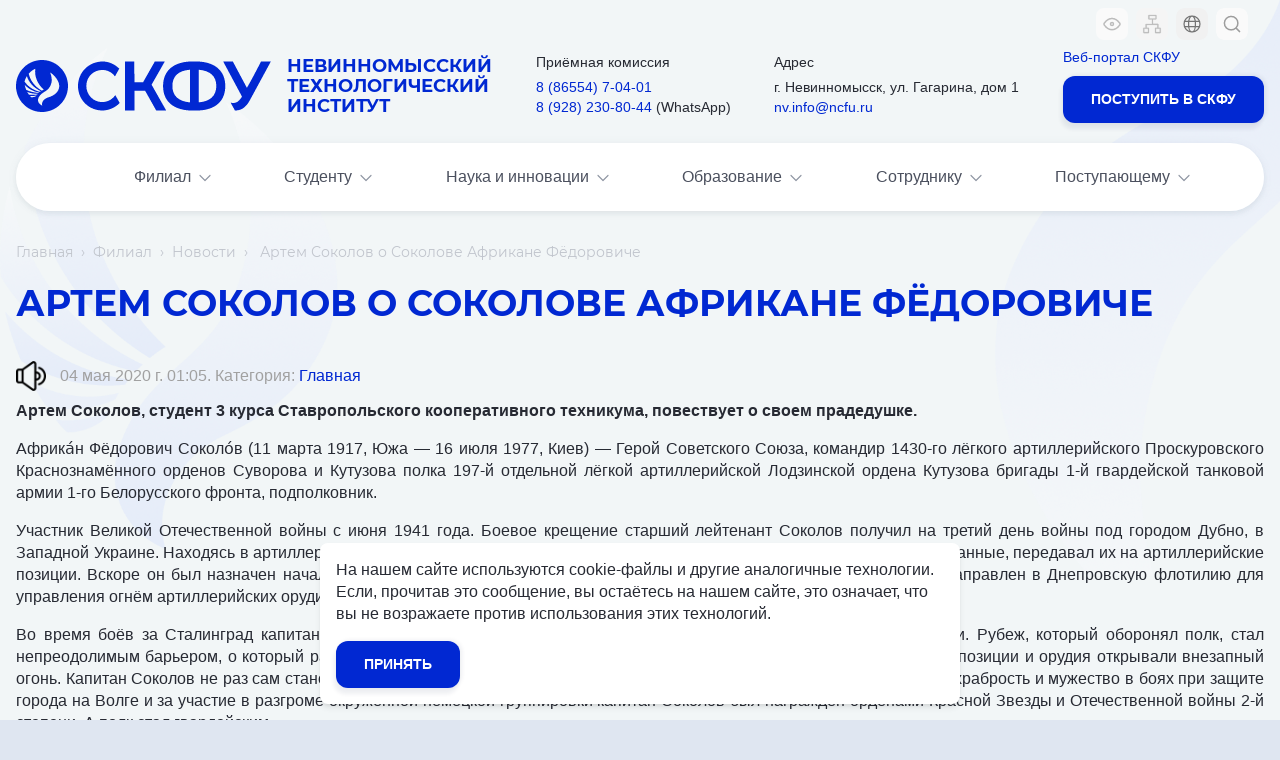

--- FILE ---
content_type: text/html; charset=UTF-8
request_url: https://nti.ncfu.ru/filial/vse-novosti/glavnaya/artem-sokolov-o-sokolove-afrikane-fyedoroviche/
body_size: 10567
content:
<!DOCTYPE html>
<html lang="ru">
<head>
  <meta name="viewport" content="width=device-width, initial-scale=1, shrink-to-fit=no" />
  <title>Артем Соколов о Соколове Африкане Фёдоровиче</title>
  <meta http-equiv="Content-Type" content="text/html; charset=UTF-8" />
<meta name="keywords" content="Артем Соколов о Соколове Африкане Фёдоровиче, СКФУ, Северо-Кавказский федеральный университет, новости" />
<meta name="description" content="Боевое крещение старший лейтенант Соколов получил на третий день войны под городом Дубно, в Западной Украине." />
<link href="/bitrix/cache/css/nf/pages_new/template_0d029cb77b62e3167086f3607c7e2bae/template_0d029cb77b62e3167086f3607c7e2bae_v1.css?1768974821239547" type="text/css" rel="stylesheet" data-template-style="true"/>
  <link rel="apple-touch-icon" href="/apple-touch-icon.png" />
    <link rel="icon" type="image/png" sizes="32x32" href="/favicon.png" />
    <link rel="shortcut icon" type="image/x-icon" href="/favicon.ico" />
</head>

<body class="page">
  <!-- Yandex.Metrika counter -->
<script type="text/javascript" data-skip-moving="true">
   (function(m,e,t,r,i,k,a){m[i]=m[i]||function(){(m[i].a=m[i].a||[]).push(arguments)};
   m[i].l=1*new Date();
   for (var j = 0; j < document.scripts.length; j++) {if (document.scripts[j].src === r) { return; }}
   k=e.createElement(t),a=e.getElementsByTagName(t)[0],k.async=1,k.src=r,a.parentNode.insertBefore(k,a)})
   (window, document, "script", "https://mc.yandex.ru/metrika/tag.js", "ym");

   ym(97534855, "init", {
        clickmap:true,
        trackLinks:true,
        accurateTrackBounce:true
   });
</script>
<noscript><div><img src="https://mc.yandex.ru/watch/97534855" style="position:absolute; left:-9999px;" alt="" /></div></noscript>
<!-- /Yandex.Metrika counter -->


<!-- Top.Mail.Ru counter МинОбрНауки -->
<script type="text/javascript" data-skip-moving="true">
var _tmr = window._tmr || (window._tmr = []);
_tmr.push({id: "3590929", type: "pageView", start: (new Date()).getTime()});
(function (d, w, id) {
  if (d.getElementById(id)) return;
  var ts = d.createElement("script"); ts.type = "text/javascript"; ts.async = true; ts.id = id;
  ts.src = "https://top-fwz1.mail.ru/js/code.js";
  var f = function () {var s = d.getElementsByTagName("script")[0]; s.parentNode.insertBefore(ts, s);};
  if (w.opera == "[object Opera]") { d.addEventListener("DOMContentLoaded", f, false); } else { f(); }
})(document, window, "tmr-code");
</script>
<noscript><div><img src="https://top-fwz1.mail.ru/counter?id=3590929;js=na" style="position:absolute;left:-9999px;" alt="Top.Mail.Ru" /></div></noscript>
<!-- /Top.Mail.Ru counter МинОбрНауки -->
     <header class="page__header header-f js-header">
    <div class="container">
      <div class="top">
        <div class="top__navigation">
          <div class="top__options">
            <a
              class="top__options-item top__options-item--blind bvi-open"
              href="#"
              id="sv_on"
            >
              <svg class="top__icon" width="24" height="24">
                <use xlink:href="/local/templates/.default/img_new/svg-sprite.svg#i-blind"></use>
              </svg>
            </a>
            <a class="top__options-item top__options-item--site" href="http://ncfu.ru/">
              <svg class="top__icon" width="24" height="24">
                <use xlink:href="/local/templates/.default/img_new/svg-sprite.svg#i-main-site"></use>
              </svg>
            </a>
            <a class="top__options-item top__options-item--map" href="/sitemap/">
              <svg class="top__icon" width="24" height="24">
                <use xlink:href="/local/templates/.default/img_new/svg-sprite.svg?123#i-map-corpus"></use>
              </svg>
            </a>
            <div class="dropdown js-dropdown">
              <button
                class="dropdown__button dropdown__button--lang js-dropdown-btn"
              ></button>
              <div
                class="dropdown__content dropdown__content--right js-dropdown-content"
              >
                <a class="dropdown__link" href="https://www.ncfu.ru/">RU</a>
                <a class="dropdown__link" href="https://eng.ncfu.ru/">EN</a>
                <a class="dropdown__link" href="https://cn.ncfu.ru/">CN</a>
                <a class="dropdown__link" href="https://ar.ncfu.ru/">AR</a>
              </div>
            </div>
            <button class="top__options-item top__search js-search-btn"></button>
            <div class="js-overlay"></div>
            <div class="modal-search">
              <div class="modal-search__content">
              <form class="modal-search__form" action="/search/">
    <div class="modal-search__container">
    <input name="q"
        class="modal-search__input"
        type="search"
        name=""
        id=""
        placeholder="Найти..." maxlength="50"
    />
    <button class="modal-search__btn" name="s" type="submit">
        <svg class="top__icon" width="22" height="22" fill="#fff">
        <use xlink:href="/local/templates/.default/img_new/svg-sprite.svg#i-search"></use>
        </svg>
    </button>
    </div>
</form>                <button class="modal-search__button"></button>
              </div>
            </div>
          </div>
          <a href="/abiturientu/priemnaya-kampaniya/" class="button button--small">Поступить в СКФУ</a>
        </div>
      </div>

      <div class="header-f__inner">
      
        <div class="header-f__logo">
          <a class="header-f__logo-link" href="/">
            <img class="header-f__logo-img" src="/local/templates/.default/img_new/logo-header.svg" />
          </a>
          <h1 class="header-f__title">Невинномысский <br />технологический <br />институт
          </h1>
        </div>
        
        <div class="header-f__contacts-tel">
          <p class="header-f__text header-f__text-title">Приёмная комиссия</p>
          <p class="header-f__text">
            <a class="text-decoration-none header-f__text-icon" href="tel:+78655470401">8 (86554) 7‑04‑01</a
            >
          </p>
          <p class="header-f__text">
            <a class="text-decoration-none header-f__text-icon" href="tel:+79282308044">8 (928) 230‑80‑44</a
            >&nbsp;(WhatsApp)
          </p>
        </div>

        <div class="header-f__contacts-address">
          <p class="header-f__text header-f__text-title">Адрес</p>
          <p class="header-f__text header-f__text-icon">г. Невинномысск, ул. Гагарина, дом 1
          </p>
          <p class="header-f__text">
          <a href="mailto:nv.info@ncfu.ru" class="header-f__text-icon">nv.info@ncfu.ru</a>          </p>
        </div>

        <div class="header-f__info">
          <p class="header-f__text">
            <a class="text-decoration-none" href="https://ncfu.ru">Веб-портал СКФУ</a>
          </p>
          <a href="/abiturientu/priemnaya-kampaniya/" class="button button--main mt-05">Поступить в СКФУ</a>
        </div>

      </div>
    </div>

  </header>

<div class="page__navigation">
    <div class="navigation js-navigation">
      <div class="container">

        <div class="navigation__row scrolled js-navigation-mobile">
        <a class="navigation__logo scrolled js-logo-menu" href="/">
          <svg width="143" height="32">
            <use xlink:href="/local/templates/.default/img_new/svg-sprite.svg#i-logo-nevinka"></use>
          </svg>
        </a>

        <button class="hamburger js-hamburger-btn">
          <span class="hamburger__inner">
            <span></span>
            <span></span>
            <span></span>
          </span>
        </button>
      </div>

        <nav class="navigation__menu js-menu">
          <div class="navigation__overlay js-menu-overlay"></div>

<ul class="navigation__list navigation__list--small">

		<li class="navigation__item navigation__item--list-small">
			<a class="navigation__logo-link active js-logo-link" href="/">
				<svg class="icon24 icon24_margin_none" width="33" height="32">
					<use xlink:href="/local/templates/.default/img_new/svg-sprite.svg#i-logo-small"></use>
				</svg>
			</a>
		</li>

	
						
			<li class="navigation__item js-navigation-item 1">
			<a href="/filial/" class="navigation__link navigation__link--dropdown js-accordion-nav">Филиал<svg
                class="navigation__icon navigation__icon--dropdown js-accordion-btn-nav"
                width="24"
                height="22"
                viewBox="0 0 24 24"
                fill="none"
                xmlns="http://www.w3.org/2000/svg"
              >
                <path
                  d="M6 9l6 6 6-6"
                  stroke="#8e95a2"
                  stroke-width="1.5"
                  stroke-linecap="round"
                  stroke-linejoin="round"
                />
              </svg></a>
				<div class="navigation__dropdown js-navigation-dropdown">	
				<ul class="navigation__dropdown-wrapper js-navigation-wrapper">
		
	

	
	
	
	
		
											<li class="navigation__dropdown-item"><a href="/filial/vse-novosti/" class="navigation__dropdown-link">Новости</a></li>
			
		
	

	
	
	
	
		
											<li class="navigation__dropdown-item"><a href="/filial/anons/" class="navigation__dropdown-link">Анонсы</a></li>
			
		
	

	
	
	
	
		
											<li class="navigation__dropdown-item"><a href="/filial/obyavleniya/" class="navigation__dropdown-link">Объявления</a></li>
			
		
	

	
	
	
	
		
											<li class="navigation__dropdown-item"><a href="/filial/vizitnaya-kartochka/" class="navigation__dropdown-link">Визитная карточка</a></li>
			
		
	

	
	
	
	
		
											<li class="navigation__dropdown-item"><a href="/sveden/" class="navigation__dropdown-link">Сведения об образовательной организации</a></li>
			
		
	

	
	
	
	
		
											<li class="navigation__dropdown-item"><a href="/filial/gosudarstvennaya-akkreditatsiya/" class="navigation__dropdown-link">Государственная аккредитация</a></li>
			
		
	

	
	
	
	
		
											<li class="navigation__dropdown-item"><a href="/filial/rukovodstvo/" class="navigation__dropdown-link">Руководство</a></li>
			
		
	

	
	
	
	
		
											<li class="navigation__dropdown-item"><a href="/filial/kafedry/" class="navigation__dropdown-link">Кафедры</a></li>
			
		
	

	
	
	
	
		
											<li class="navigation__dropdown-item"><a href="/filial/dokumenty/" class="navigation__dropdown-link">Документы</a></li>
			
		
	

	
	
	
	
		
											<li class="navigation__dropdown-item"><a href="/filial/antikorruptsionnaya-deyatelnost/" class="navigation__dropdown-link">Антикоррупционная деятельность</a></li>
			
		
	

	
	
	
	
		
											<li class="navigation__dropdown-item"><a href="/filial/programma-razvitiya-universiteta.php" class="navigation__dropdown-link">Программа развития университета</a></li>
			
		
	

	
	
	
	
		
											<li class="navigation__dropdown-item"><a href="/filial/kontakty/" class="navigation__dropdown-link">Контакты</a></li>
			
		
	

	
	
				</ul></li>	
						
			<li class="navigation__item js-navigation-item 1">
			<a href="/studentu/" class="navigation__link navigation__link--dropdown js-accordion-nav">Студенту<svg
                class="navigation__icon navigation__icon--dropdown js-accordion-btn-nav"
                width="24"
                height="22"
                viewBox="0 0 24 24"
                fill="none"
                xmlns="http://www.w3.org/2000/svg"
              >
                <path
                  d="M6 9l6 6 6-6"
                  stroke="#8e95a2"
                  stroke-width="1.5"
                  stroke-linecap="round"
                  stroke-linejoin="round"
                />
              </svg></a>
				<div class="navigation__dropdown js-navigation-dropdown">	
				<ul class="navigation__dropdown-wrapper js-navigation-wrapper">
		
	

	
	
	
	
		
											<li class="navigation__dropdown-item"><a href="https://ncfu.ru/studentu/novosti-studencheskoy-zhizni/" class="navigation__dropdown-link">Новости студенческой жизни</a></li>
			
		
	

	
	
	
	
		
											<li class="navigation__dropdown-item"><a href="https://ncfu.ru/studentu/raspisanie-zvonkov/" class="navigation__dropdown-link">Расписание звонков</a></li>
			
		
	

	
	
	
	
		
											<li class="navigation__dropdown-item"><a href="https://ncfu.ru/studentu/sotsialnaya-podderzhka-studentov/" class="navigation__dropdown-link">Социальная поддержка студентов</a></li>
			
		
	

	
	
	
	
		
											<li class="navigation__dropdown-item"><a href="/studentu/mery-podderzhki-studencheskikh-semey/" class="navigation__dropdown-link">Меры поддержки студенческих семей</a></li>
			
		
	

	
	
	
	
		
											<li class="navigation__dropdown-item"><a href="https://ncfu.ru/studentu/sistema-podderzhki-professionalnoy-samorealizatsii-studentov/" class="navigation__dropdown-link">Система поддержки профессиональной самореализации студентов</a></li>
			
		
	

	
	
	
	
		
											<li class="navigation__dropdown-item"><a href="https://ncfu.ru/studentu/tvorcheskoe-razvitie/" class="navigation__dropdown-link">Творческое развитие</a></li>
			
		
	

	
	
	
	
		
											<li class="navigation__dropdown-item"><a href="https://ncfu.ru/studentu/sport/" class="navigation__dropdown-link">Спорт</a></li>
			
		
	

	
	
	
	
		
											<li class="navigation__dropdown-item"><a href="https://ncfu.ru/studentu/oplata-obucheniya/" class="navigation__dropdown-link">Оплата обучения</a></li>
			
		
	

	
	
	
	
		
											<li class="navigation__dropdown-item"><a href="https://ncfu.ru/studentu/studencheskie-obedineniya/" class="navigation__dropdown-link">Студенческие объединения</a></li>
			
		
	

	
	
	
	
		
											<li class="navigation__dropdown-item"><a href="https://ncfu.ru/studentu/koordinatsiya-raboty-kuratorov/" class="navigation__dropdown-link">Координация работы кураторов</a></li>
			
		
	

	
	
	
	
		
											<li class="navigation__dropdown-item"><a href="https://ncfu.ru/studentu/eticheskiy-kodeks-studentov-skfu/" class="navigation__dropdown-link">Этический кодекс студентов СКФУ</a></li>
			
		
	

	
	
	
	
		
											<li class="navigation__dropdown-item"><a href="https://ncfu.ru/studentu/letniy-otdykh-studentov/" class="navigation__dropdown-link">Летний отдых студентов</a></li>
			
		
	

	
	
	
	
		
											<li class="navigation__dropdown-item"><a href="https://promo.olymp.ncfu.ru/olimpstudents.html" class="navigation__dropdown-link">Олимпиады</a></li>
			
		
	

	
	
	
	
		
											<li class="navigation__dropdown-item"><a href="/studentu/assotsiatsii-vypusknikov/" class="navigation__dropdown-link">Ассоциации выпускников</a></li>
			
		
	

	
	
	
	
		
											<li class="navigation__dropdown-item"><a href="/studentu/onlayn-servis-zakaza-spravok/" class="navigation__dropdown-link">Онлайн-сервис заказа справок</a></li>
			
		
	

	
	
	
	
		
											<li class="navigation__dropdown-item"><a href="/studentu/stipendii/" class="navigation__dropdown-link">Стипендии</a></li>
			
		
	

	
	
	
	
		
											<li class="navigation__dropdown-item"><a href="/studentu/trudoustroystvo/" class="navigation__dropdown-link">Трудоустройство</a></li>
			
		
	

	
	
	
	
		
											<li class="navigation__dropdown-item"><a href="https://ecampus.ncfu.ru/" class="navigation__dropdown-link">Электронный кампус СКФУ</a></li>
			
		
	

	
	
	
	
		
											<li class="navigation__dropdown-item"><a href="/studentu/obshchezhitiya/" class="navigation__dropdown-link">Общежития</a></li>
			
		
	

	
	
	
	
		
											<li class="navigation__dropdown-item"><a href="/studentu/grafik-peresdach/" class="navigation__dropdown-link">График пересдач</a></li>
			
		
	

	
	
	
	
		
											<li class="navigation__dropdown-item"><a href="https://ncfu.ru/studentu/chasto-zadavaemye-voprosy/" class="navigation__dropdown-link">Часто задаваемые вопросы</a></li>
			
		
	

	
	
				</ul></li>	
						
			<li class="navigation__item js-navigation-item 1">
			<a href="/nauka-i-innovatsii/" class="navigation__link navigation__link--dropdown js-accordion-nav">Наука и инновации<svg
                class="navigation__icon navigation__icon--dropdown js-accordion-btn-nav"
                width="24"
                height="22"
                viewBox="0 0 24 24"
                fill="none"
                xmlns="http://www.w3.org/2000/svg"
              >
                <path
                  d="M6 9l6 6 6-6"
                  stroke="#8e95a2"
                  stroke-width="1.5"
                  stroke-linecap="round"
                  stroke-linejoin="round"
                />
              </svg></a>
				<div class="navigation__dropdown js-navigation-dropdown">	
				<ul class="navigation__dropdown-wrapper js-navigation-wrapper">
		
	

	
	
	
	
		
											<li class="navigation__dropdown-item"><a href="/nauka-i-innovatsii/nauchno-issledovatelskaya-baza/" class="navigation__dropdown-link">Научно-исследовательская база</a></li>
			
		
	

	
	
	
	
		
											<li class="navigation__dropdown-item"><a href="/nauka-i-innovatsii/rezultaty-nauchno-issledovatelskoy-deyatelnosti/" class="navigation__dropdown-link">Результаты научно-исследовательской деятельности</a></li>
			
		
	

	
	
	
	
		
											<li class="navigation__dropdown-item"><a href="/nauka-i-innovatsii/napravleniya-nauchno-issledovatelskoy-deyatelnosti/" class="navigation__dropdown-link">Направления научно-исследовательской деятельности</a></li>
			
		
	

	
	
	
	
		
											<li class="navigation__dropdown-item"><a href="/nauka-i-innovatsii/studencheskie-nauchnye-obedineniya/" class="navigation__dropdown-link">Студенческие научные объединения</a></li>
			
		
	

	
	
	
	
		
											<li class="navigation__dropdown-item"><a href="http://catalog.ncfu.ru/" class="navigation__dropdown-link">Библиотека СКФУ</a></li>
			
		
	

	
	
	
	
		
											<li class="navigation__dropdown-item"><a href="/nauka-i-innovatsii/nauchnaya-biblioteka/" class="navigation__dropdown-link">Научная библиотека</a></li>
			
		
	

	
	
	
	
		
											<li class="navigation__dropdown-item"><a href="https://ncfu.ru/nauka/elektronnye-obrazovatelnye-resursy/" class="navigation__dropdown-link">Электронные образовательные ресурсы</a></li>
			
		
	

	
	
	
	
		
											<li class="navigation__dropdown-item"><a href="/nauka-i-innovatsii/chleny-smus-nti/" class="navigation__dropdown-link">Члены СМУС НТИ</a></li>
			
		
	

	
	
				</ul></li>	
						
			<li class="navigation__item js-navigation-item 1">
			<a href="/obrazovanie/" class="navigation__link navigation__link--dropdown js-accordion-nav">Образование<svg
                class="navigation__icon navigation__icon--dropdown js-accordion-btn-nav"
                width="24"
                height="22"
                viewBox="0 0 24 24"
                fill="none"
                xmlns="http://www.w3.org/2000/svg"
              >
                <path
                  d="M6 9l6 6 6-6"
                  stroke="#8e95a2"
                  stroke-width="1.5"
                  stroke-linecap="round"
                  stroke-linejoin="round"
                />
              </svg></a>
				<div class="navigation__dropdown js-navigation-dropdown">	
				<ul class="navigation__dropdown-wrapper js-navigation-wrapper">
		
	

	
	
	
	
		
											<li class="navigation__dropdown-item"><a href="/obrazovanie/obrazovatelnye-standarty/" class="navigation__dropdown-link">Образовательные стандарты</a></li>
			
		
	

	
	
	
	
		
											<li class="navigation__dropdown-item"><a href="https://nti.ncfu.ru/sveden/education" class="navigation__dropdown-link">Образовательные программы и учебные планы</a></li>
			
		
	

	
	
	
	
		
											<li class="navigation__dropdown-item"><a href="https://ncfu.ru/university/dokumenty/dok-rod/" class="navigation__dropdown-link">Документы, регламентирующие образовательную деятельность</a></li>
			
		
	

	
	
	
	
		
											<li class="navigation__dropdown-item"><a href="/obrazovanie/noko/" class="navigation__dropdown-link">НОКО</a></li>
			
		
	

	
	
	
	
		
											<li class="navigation__dropdown-item"><a href="/obrazovanie/otdelenie-srednego-professionalnogo-obrazovaniya.php" class="navigation__dropdown-link">Отделение среднего профессионального образования</a></li>
			
		
	

	
	
				</ul></li>	
						
			<li class="navigation__item js-navigation-item 1">
			<a href="/sotrudniku/" class="navigation__link navigation__link--dropdown js-accordion-nav">Сотруднику<svg
                class="navigation__icon navigation__icon--dropdown js-accordion-btn-nav"
                width="24"
                height="22"
                viewBox="0 0 24 24"
                fill="none"
                xmlns="http://www.w3.org/2000/svg"
              >
                <path
                  d="M6 9l6 6 6-6"
                  stroke="#8e95a2"
                  stroke-width="1.5"
                  stroke-linecap="round"
                  stroke-linejoin="round"
                />
              </svg></a>
				<div class="navigation__dropdown js-navigation-dropdown">	
				<ul class="navigation__dropdown-wrapper js-navigation-wrapper">
		
	

	
	
	
	
		
											<li class="navigation__dropdown-item"><a href="/sotrudniku/spisok-sotrudnikov/?letter=А" class="navigation__dropdown-link">Личные страницы сотрудников</a></li>
			
		
	

	
	
	
	
		
											<li class="navigation__dropdown-item"><a href="/sotrudniku/profsoyuz/" class="navigation__dropdown-link">Профсоюз</a></li>
			
		
	

	
	
	
	
		
											<li class="navigation__dropdown-item"><a href="/sotrudniku/kollektivnyy-dogovor/" class="navigation__dropdown-link">Коллективный договор</a></li>
			
		
	

	
	
	
	
		
											<li class="navigation__dropdown-item"><a href="/sotrudniku/polozhenie-ob-oplate-truda/" class="navigation__dropdown-link">Положение об оплате труда</a></li>
			
		
	

	
	
	
	
		
											<li class="navigation__dropdown-item"><a href="/sotrudniku/lokalnye-akty-reguliruyushchie-trudovye-i-grazhdansko-pravovye-otnosheniya/" class="navigation__dropdown-link">Локальные акты, регулирующие трудовые и гражданско-правовые отношения</a></li>
			
		
	

	
	
	
	
		
											<li class="navigation__dropdown-item"><a href="https://ncfu.ru/sotrudniku/effektivnyy-kontrakt/" class="navigation__dropdown-link">Эффективный контракт</a></li>
			
		
	

	
	
	
	
		
											<li class="navigation__dropdown-item"><a href="/sotrudniku/forma-spiska-trudov/" class="navigation__dropdown-link">Форма списка трудов</a></li>
			
		
	

	
	
	
	
		
											<li class="navigation__dropdown-item"><a href="/sotrudniku/konkurs-pps/" class="navigation__dropdown-link">Конкурс ППС</a></li>
			
		
	

	
	
				</ul></li>	
						
			<li class="navigation__item js-navigation-item 1">
			<a href="/abiturientu/" class="navigation__link navigation__link--dropdown js-accordion-nav">Поступающему<svg
                class="navigation__icon navigation__icon--dropdown js-accordion-btn-nav"
                width="24"
                height="22"
                viewBox="0 0 24 24"
                fill="none"
                xmlns="http://www.w3.org/2000/svg"
              >
                <path
                  d="M6 9l6 6 6-6"
                  stroke="#8e95a2"
                  stroke-width="1.5"
                  stroke-linecap="round"
                  stroke-linejoin="round"
                />
              </svg></a>
				<div class="navigation__dropdown js-navigation-dropdown">	
				<ul class="navigation__dropdown-wrapper js-navigation-wrapper">
		
	

	
	
	
	
		
											<li class="navigation__dropdown-item"><a href="/abiturientu/priemnaya-kampaniya/" class="navigation__dropdown-link">Приемная кампания - 2026</a></li>
			
		
	

	
	
	
	
		
											<li class="navigation__dropdown-item"><a href="/abiturientu/inklyuzivnoe-obrazovanie/" class="navigation__dropdown-link">Инклюзивное образование</a></li>
			
		
	

	
	
	
	
		
											<li class="navigation__dropdown-item"><a href="/abiturientu/olimpiada-na-baze-nti/" class="navigation__dropdown-link">Олимпиада на базе НТИ</a></li>
			
		
	

	
	
	
	
		
											<li class="navigation__dropdown-item"><a href="/abiturientu/dni-otkrytykh-dverey/" class="navigation__dropdown-link">Дни открытых дверей</a></li>
			
		
	

	
	
	
	
		
											<li class="navigation__dropdown-item"><a href="/abiturientu/grafik-vyezdnykh-meropriyatiy/" class="navigation__dropdown-link">График выездных мероприятий</a></li>
			
		
	

	
	
	
	
		
											<li class="navigation__dropdown-item"><a href="/abiturientu/podgotovitelnye-kursy/" class="navigation__dropdown-link">Подготовительные курсы</a></li>
			
		
	

	
	
	
	
		
											<li class="navigation__dropdown-item"><a href="/abiturientu/inostrannym-abiturientam/" class="navigation__dropdown-link">Иностранным абитуриентам</a></li>
			
		
	

	
	
	
	</ul></li></div>	

</ul>


</div>
</div>
</div>

<main class="page__main">
  <div class="container">

        

<ul class="breadcrumbs"><li class="breadcrumbs__item"><a href="/" class="breadcrumbs__link">Главная</a></li><li class="breadcrumbs__item"><a href="/filial/" class="breadcrumbs__link">Филиал</a></li><li class="breadcrumbs__item"><a href="/filial/vse-novosti/" class="breadcrumbs__link">Новости</a></li><li class="breadcrumbs__item">&nbsp;Артем Соколов о Соколове Африкане Фёдоровиче</li></ul>
      <h1 class="title js-title">Артем Соколов о Соколове Африкане Фёдоровиче</h1>
      <div><!-- должен быть класс user-content -->


 

<div class="news-content">
	<div class="inline-centered-vertical mb-05">
		<button class="js-listen-btn button-icon mr-05">
			<img src="/local/templates/.default/img_new/play-button.png" alt="Прослушать" title="Прослушать" width="30" height="30">
		</button>
		<p class="text-muted mb-0">04 мая 2020 г. 01:05. Категория: 
															<a href="/filial/vse-novosti/glavnaya/">Главная</a>&nbsp;
									</p>
	</div>
			<p style="text-align: justify;"><strong>Артем Соколов, студент 3 курса Ставропольского кооперативного техникума, повествует о своем прадедушке.</strong></p>
<p style="text-align: justify;">Африка́н Фёдорович Соколо́в (11 марта 1917, Южа — 16 июля 1977, Киев) — Герой Советского Союза, командир 1430-го лёгкого артиллерийского Проскуровского Краснознамённого орденов Суворова и Кутузова полка 197-й отдельной лёгкой артиллерийской Лодзинской ордена Кутузова бригады 1-й гвардейской танковой армии 1-го Белорусского фронта, подполковник.</p>
<p style="text-align: justify;">Участник Великой Отечественной войны с июня 1941 года. Боевое крещение старший лейтенант Соколов получил на третий день войны под городом Дубно, в Западной Украине. Находясь в артиллерийской разведке на переднем крае, он засекал вражеские цели, готовил исходные данные, передавал их на артиллерийские позиции. Вскоре он был назначен начальником разведки артиллерийского полка. Во время обороны города Киева был направлен в Днепровскую флотилию для управления огнём артиллерийских орудий кораблей по наступающему противнику. Отступал с боями до Волги.</p>
<p style="text-align: justify;">Во время боёв за Сталинград капитан Соколов был уже начальником штаба 397-го противотанкового полка 62-й армии. Рубеж, который оборонял полк, стал непреодолимым барьером, о который разбивались все вражеские атаки. Петляя по улицам, тягачи выходили на открытые позиции и орудия открывали внезапный огонь. Капитан Соколов не раз сам становился к орудиям, на его счету было несколько сожжённых гитлеровских танков. За храбрость и мужество в боях при защите города на Волге и за участие в разгроме окружённой немецкой группировки капитан Соколов был награждён орденами Красной Звезды и Отечественной войны 2-й степени. А полк стал гвардейским.</p>
<p style="text-align: justify;"><img alt="Sokolov_tank2" style="width: 581px;" title="Sokolov_tank2" src="/upload/nti-news/img/Sokolov_tank2.jpg" /> <img alt="WOW_Sokolov" style="width: 253px;" title="WOW_Sokolov" src="/upload/nti-news/img/WOW_Sokolov.jpg" /> <img alt="Sokolov_tank1" style="width: 644px;" title="Sokolov_tank1" src="/upload/nti-news/img/Sokolov_tank1.jpg" /></p>
<p style="text-align: justify;">Подполковник Соколов отличился в битве за Берлин. Полк обеспечивал огнём наступление танковых и стрелковых частей, метким огнём уничтожил железнодорожный эшелон. Командир, находясь в боевых порядках подразделений, организовывал чёткое взаимодействие с танками.</p>
<p style="text-align: justify;">Награды:</p>
<p style="text-align: justify;">&nbsp;Указом Президиума Верховного Совета СССР от 31 мая 1945 года за образцовое выполнение заданий командования и проявленные мужество и героизм в боях с немецко-фашистскими захватчиками подполковнику Соколову Африкану Фёдоровичу присвоено звание Героя Советского Союза с вручением ордена Ленина и медали «Золотая Звезда» (№ 7561).</p>
<p style="text-align: justify;">&nbsp;Награждён орденом Ленина, тремя орденами Красного Знамени, орденом Отечественной войны 2 степени, двумя орденами Красной Звезды, медалями.</p>
<p style="text-align: justify;"><strong>Горжусь своим прадедушкой и во всем обещаю следовать его правилам!</strong></p>		</div>

   </div>
  </div>
</main>

<footer class="footer page__footer">
<div class="container">
  <div class="footer__flex">
    <div class="footer__top">
      <div class="footer__col">
        <button class="footer__title accordion-footer">Контакты</button>
        <div class="accordion-footer__content">
          <div class="footer-contacts">
            <div class="footer-contacts__item">
              <svg class="footer-contacts__icon" width="32" height="32">
                <use xlink:href="/local/templates/.default/img_new/svg-sprite.svg#i-geo-f"></use>
              </svg>
              <p class="footer-contacts__title">
              Адрес:                <a href="" class="footer-contacts__tel">357108, Ставропольский край,<br>
г. Невинномысск, ул. Гагарина, дом 1</a>
              </p>
            </div>
            <div class="footer-contacts__item">
              <svg class="footer-contacts__icon" width="32" height="32">
                <use xlink:href="/local/templates/.default/img_new/svg-sprite.svg#i-phone-f"></use>
              </svg>
              <p class="footer-contacts__title">
                Телефон                <a class="footer-contacts__tel" href="tel:+78655472744">8 (86554) 7-27-44</a>              </p>
            </div>
            <div class="footer-contacts__item">
              <svg class="footer-contacts__icon" width="32" height="32">
                <use xlink:href="/local/templates/.default/img_new/svg-sprite.svg#i-link-f"></use>
              </svg>
              
<a href="mailto:nv.info@ncfu.ru" class="footer-contacts__link">nv.info@ncfu.ru</a>            </div>
            <a class="footer__logo-container" href="https://ncfu.ru">
              <img class="footer__logo" src="/local/templates/.default/img_new/logo-new-white-round-short.svg" />
            </a>
          </div>

        </div>
      </div>
      <div class="footer__col">
        <button class="footer__title accordion-footer">
          Полезные ссылки
        </button>
        <div class="accordion-footer__content">
          <div class="footer-contacts">
            <div class="footer-contacts__item">
              <svg class="footer-contacts__icon" width="32" height="32">
                <use xlink:href="/local/templates/.default/img_new/svg-sprite.svg#i-link-f"></use>
              </svg>
              <a href="http://minobrnauki.gov.ru/" class="footer-contacts__link" target="_blank">
                Министерство науки и высшего образования Российской Федерации
              </a>
            </div>
            <div class="footer-contacts__item">
              <svg class="footer-contacts__icon" width="32" height="32">
                <use xlink:href="/local/templates/.default/img_new/svg-sprite.svg#i-link-f"></use>
              </svg>
              <a href="https://edu.gov.ru/" class="footer-contacts__link" target="_blank">
                Министерство просвещения Российской Федерации
              </a>
            </div>
            <div class="footer-contacts__item">
              <svg class="footer-contacts__icon" width="32" height="32">
                <use xlink:href="/local/templates/.default/img_new/svg-sprite.svg#i-link-f"></use>
              </svg>
              <a href="https://www.ncfu.ru/ncfu-feedback-form/" class="footer-contacts__link" target="_blank">
                Отправить обращение в организацию
              </a>
            </div>
            <div class="footer-contacts__item">
              <svg class="footer-contacts__icon" width="32" height="32">
                <use xlink:href="/local/templates/.default/img_new/svg-sprite.svg#i-link-f"></use>
              </svg>
              <a href="/sveden/" class="footer-contacts__link">Сведения об организации</a>
            </div>
          </div>
        </div>
      </div>
      <div class="footer__col">
        <button class="footer__title accordion-footer">
          Полезные контакты
        </button>
        <div class="accordion-footer__content">
          <div class="footer-contacts">
            <div class="footer-contacts__item">
              <svg class="footer-contacts__icon" width="32" height="32">
                <use xlink:href="/local/templates/.default/img_new/svg-sprite.svg#i-phone-f"></use>
              </svg>
              <p class="footer-contacts__title">
                Приемная комиссия                <a class="footer-contacts__tel footer-contacts__tel--light" href="tel:+78655470401">8 (86554) 7-04-01</a>              </p>
            </div>
            <div class="footer-contacts__item">
              <svg class="footer-contacts__icon" width="32" height="32">
                <use xlink:href="/local/templates/.default/img_new/svg-sprite.svg#i-geo-f"></use>
              </svg>
              <p class="footer-contacts__title">
                Адрес приемной комиссии                <span class="footer-contacts__address">357108, Ставропольский край,<br>
г. Невинномысск, ул. Гагарина, дом 1</span>
              </p>
            </div>



          </div>
        </div>
      </div>
    </div>

    <div class="footer__bottom">
      <div class="footer__name">
        <p class="footer__university">
          ФГАОУ ВО «Северо-Кавказский федеральный университет»
        </p>
        <p>
          Официальной информацией о СКФУ могут считаться только материалы,
          размещённые на сайте ncfu.ru или на сайтах третьего уровня доменной
          зоны ncfu.ru. За сведения, размещённые на внешних ресурсах, СКФУ
          ответственности не несёт.
        </p>


      </div>
      <div class="footer__social">
         <a href="https://max.ru/ncfu_main">
          <svg width="32" height="32">
            <use xlink:href="/local/templates/.default/img_new/svg-sprite-social.svg#icon-max-new"></use>
          </svg></a>
          <a href="https://t.me/nti_ncfu">
          <svg width="32" height="32">
            <use xlink:href="/local/templates/.default/img_new/svg-sprite-social.svg#icon-tg-new"></use>
          </svg></a>
        <a href="https://t.me/ncfulife">
          <svg width="32" height="32">
            <use xlink:href="/local/templates/.default/img_new/svg-sprite-social.svg#icon-tg-new"></use>
          </svg></a>
          <a href="https://vk.com/ncfu_main" target="_blank">
          <svg width="32" height="32">
            <use xlink:href="/local/templates/.default/img_new/svg-sprite-social.svg#icon-vk-new"></use>
          </svg></a>
          <a href="http://www.youtube.com/channel/UCPW57m5f6gQGBgO7a9Gpt1w" target="_blank">
          <svg width="32" height="32">
            <use xlink:href="/local/templates/.default/img_new/svg-sprite-social.svg#icon-youtube-new"></use>
          </svg></a>
          <a href="https://ok.ru/group/57377608171624">
          <svg width="32" height="32">
            <use xlink:href="/local/templates/.default/img_new/svg-sprite-social.svg#icon-odnoklassniki-new"></use>
          </svg></a>
          <a href="https://rutube.ru/channel/23921803/">
          <svg width="32" height="32">
            <use xlink:href="/local/templates/.default/img_new/svg-sprite-social.svg#icon-rutube-new"></use>
          </svg></a>
          <a href="https://dzen.ru/ncfu/">
          <svg width="32" height="32">
            <use xlink:href="/local/templates/.default/img_new/svg-sprite-social.svg#icon-dzen-new"></use>
          </svg></a>
      </div>
    </div>
  </div>
</div>
</footer>

<div class="cookie-notice cookie-notice_hidden js-cookie-notice">
<p class="m-0 p-0">
  На нашем сайте используются cookie-файлы и другие аналогичные технологии.
  Если, прочитав это сообщение, вы остаётесь на нашем сайте, это означает, что
  вы не возражаете против использования этих технологий.
</p>
<button class="button button_type_outline js-btn-accept">Принять</button>
</div>

<script  src="/bitrix/cache/js/nf/pages_new/template_9e458e9673358e12e21f977b359ce8cc/template_9e458e9673358e12e21f977b359ce8cc_v1.js?1768974821110820"></script>
<script  src="/bitrix/cache/js/nf/pages_new/page_63c2522b3e13bff7b827d6bc8b268192/page_63c2522b3e13bff7b827d6bc8b268192_v1.js?17689749031591"></script>

<script>
const accordionEls = document.querySelectorAll(".accordion-footer");
function openAccordion(el) {
  let contentEl = el.nextElementSibling;

  el.classList.toggle("active");
  if (!contentEl.style.maxHeight) {
    contentEl.style.maxHeight = `calc(${contentEl.scrollHeight + "px"
      } + ${"1rem"})`;
    contentEl.style.paddingBottom = "1rem";
    return;
  }
  contentEl.style.maxHeight = null;
  contentEl.style.paddingBottom = null;
}

accordionEls.forEach((el) => {
  el.addEventListener("click", () => openAccordion(el));
});
</script>

</body>

</html>

--- FILE ---
content_type: text/css
request_url: https://nti.ncfu.ru/bitrix/cache/css/nf/pages_new/template_0d029cb77b62e3167086f3607c7e2bae/template_0d029cb77b62e3167086f3607c7e2bae_v1.css?1768974821239547
body_size: 49054
content:


/* Start:/local/templates/.default/css_new/bvi.min.css?172959996478741*/
/*!
 * Button visually impaired v1.0.0 (https://bvi.isvek.ru/)
 * Copyright 2014-2021 <bvi@isvek.ru>
 * Licensed under MIT (https://github.com/veks/button-visually-impaired-javascript/blob/master/LICENSE.md)
 */html:not(.bvi-panel){font-size:100%}html:not(.bvi-panel) *,html:not(.bvi-panel) ::after,html:not(.bvi-panel) ::before{box-sizing:border-box}html body .bvi-panel{font-family:Arial,serif!important;font-size:1rem!important;padding:.5rem;color:#000;top:0;left:0;right:0;letter-spacing:0;position:relative;text-shadow:none;line-height:normal;border:0;margin-bottom:.3rem;background-color:#f7f7f7;box-shadow:0 1px 3px 0 rgba(0,0,0,.23);z-index:999999!important}html body .bvi-panel *{font-family:Arial,serif!important;font-size:1rem!important}html body .bvi-panel.bvi-fixed-top{position:fixed;top:0;right:0;left:0;z-index:999999}html body .bvi-panel.bvi-panel-hide{display:none}html body .bvi-panel a{color:#000!important;outline:0!important;background-color:transparent!important;text-decoration:none!important}html body .bvi-panel a:focus,html body .bvi-panel a:hover{color:#000!important;outline:0!important;background-color:transparent!important;text-decoration:none!important}html body .bvi-panel a.bvi-link{display:inline-block;line-height:1.5;font-size:.875rem!important;color:#212529!important;text-align:center;text-decoration:none;vertical-align:middle;cursor:pointer;-webkit-user-select:none;-moz-user-select:none;user-select:none;background-color:#e0e0e0!important;border:1px solid #c6c6c6!important;padding:.375rem .75rem;border-radius:.25rem;position:relative;font-weight:700;transition:color .15s ease-in-out,background-color .15s ease-in-out,border-color .15s ease-in-out,box-shadow .15s ease-in-out}html body .bvi-panel a.bvi-link::after{position:absolute;top:0;right:0;bottom:0;left:0;z-index:1;content:""}html body .bvi-panel a.bvi-link:focus,html body .bvi-panel a.bvi-link:hover{background-color:#b6b6b6!important}html body .bvi-panel a.bvi-link.active{color:#212529!important;background-color:#b6b6b6!important}html body .bvi-panel a.bvi-link.bvi-theme-white{background-color:#fff!important;color:#000!important}html body .bvi-panel a.bvi-link.bvi-theme-black{background-color:#000!important;color:#fff!important}html body .bvi-panel a.bvi-link.bvi-theme-blue{background-color:#9dd1ff!important;color:#063462!important}html body .bvi-panel a.bvi-link.bvi-theme-brown{background-color:#f7f3d6!important;color:#4d4b43!important}html body .bvi-panel a.bvi-link.bvi-theme-green{background-color:#3b2716!important;color:#a9e44d!important}html body .bvi-panel .bvi-blocks{margin:0 auto;text-align:center;display:flex;flex-flow:row wrap}html body .bvi-panel .bvi-blocks.bvi-block-start{justify-content:flex-start}html body .bvi-panel .bvi-blocks.bvi-block-center{justify-content:center}html body .bvi-panel .bvi-blocks.bvi-block-end{justify-content:flex-end}html body .bvi-panel .bvi-block{padding:.688rem .938rem}html body .bvi-panel .bvi-block .bvi-block-title{text-align:center;font-weight:600!important;font-size:1rem!important;display:block;margin-bottom:.8rem}html body .bvi-panel .bvi-modal{position:fixed;top:0;left:0;width:100%;height:100%;overflow-x:hidden;overflow-y:auto;visibility:hidden;z-index:1050;outline:0;opacity:0;background:rgba(0,0,0,.5);-webkit-transition:opacity .2s ease-in;-moz-transition:opacity .2s ease-in;transition:opacity .2s ease-in}html body .bvi-panel .bvi-modal.show{visibility:visible;opacity:1}html body .bvi-panel .bvi-modal .bvi-modal-dialog{max-width:500px;margin:1.75rem auto;display:flex;align-items:center;height:calc(100% - 3.5rem);pointer-events:none}html body .bvi-panel .bvi-modal .bvi-modal-content{position:relative;display:flex;flex-direction:column;width:100%;pointer-events:auto;background-color:#fff;background-clip:padding-box;border:1px solid rgba(0,0,0,.2);border-radius:.3rem;outline:0;max-height:100%;overflow:hidden}html body .bvi-panel .bvi-modal .bvi-modal-header{display:flex;flex-shrink:0;align-items:center;justify-content:space-between;padding:.8rem .8rem;border-bottom:1px solid #dee2e6;border-top-left-radius:calc(.3rem - 1px);border-top-right-radius:calc(.3rem - 1px)}html body .bvi-panel .bvi-modal .bvi-modal-title{margin-top:0;margin-bottom:0;line-height:1.5;font-size:1.25rem;font-weight:600;color:#000}html body .bvi-panel .bvi-modal .bvi-modal-body{position:relative;flex:1 1 auto;padding:1rem;overflow-y:auto}html body .bvi-panel .bvi-modal .bvi-modal-body::-webkit-scrollbar{width:.5rem;background-color:transparent;opacity:0}html body .bvi-panel .bvi-modal .bvi-modal-body::-webkit-scrollbar-thumb{background-color:#dee2e6;border-radius:.25rem}html body .bvi-panel .bvi-modal .bvi-modal-footer{display:flex;flex-wrap:wrap;flex-shrink:0;align-items:center;justify-content:flex-end;padding:.8rem .8rem;border-top:1px solid #dee2e6;border-bottom-right-radius:calc(.3rem - 1px);border-bottom-left-radius:calc(.3rem - 1px)}html body .bvi-panel .bvi-modal .bvi-modal-close{float:right;font-size:1.2rem!important;font-weight:700;line-height:1;text-shadow:0 1px 0 #fff;opacity:.5}html body .bvi-panel .bvi-modal .bvi-modal-close:focus,html body .bvi-panel .bvi-modal .bvi-modal-close:hover{cursor:pointer;opacity:.75}body.bvi-active{margin:0;padding:0;top:0;left:0}body.bvi-active.bvi-noscroll{overflow:hidden!important}body .bvi-body{padding:0 .5rem}body .bvi-body[data-bvi-theme=white]:not(.bvi-no-styles){background-color:#fff!important;color:#000!important;fill:#000000!important;border-color:#000!important;box-shadow:none!important;text-shadow:none!important}body .bvi-body[data-bvi-theme=white] :not(.bvi-no-styles){background-color:#fff!important;color:#000!important;fill:#000000!important;border-color:#000!important;box-shadow:none!important;text-shadow:none!important}body .bvi-body[data-bvi-theme=white] :not(.bvi-no-styles) .bvi-speech-link,body .bvi-body[data-bvi-theme=white] :not(.bvi-no-styles) .bvi-speech-text{border-color:#000}body .bvi-body[data-bvi-theme=white] :not(.bvi-no-styles) .bvi-link:not(.bvi-no-styles){color:#000!important;background-color:transparent!important;text-underline:none!important;outline:0!important;text-decoration:none!important}body .bvi-body[data-bvi-theme=white] :not(.bvi-no-styles) .bvi-link:not(.bvi-no-styles).disabled{color:rgba(0,0,0,.5)!important;border:1px solid rgba(0,0,0,.5)!important;pointer-events:none;cursor:no-drop;text-decoration:none!important}body .bvi-body[data-bvi-theme=white] :not(.bvi-no-styles) .bvi-link:not(.bvi-no-styles).disabled:focus{color:rgba(0,0,0,.5)!important;border:1px solid rgba(0,0,0,.5)!important;text-underline:none!important;text-decoration:none!important}body .bvi-body[data-bvi-theme=white] :not(.bvi-no-styles) .bvi-link:not(.bvi-no-styles):hover{color:#fff!important;background-color:#000!important;text-underline:none!important;text-decoration:none!important}body .bvi-body[data-bvi-theme=white] :not(.bvi-no-styles) .bvi-link:not(.bvi-no-styles):focus{color:#000!important;background-color:#fff!important;text-underline:none!important;text-decoration:none!important}body .bvi-body[data-bvi-theme=white] :not(.bvi-no-styles) :checked:not(.bvi-no-styles),body .bvi-body[data-bvi-theme=white] :not(.bvi-no-styles) :default:not(.bvi-no-styles),body .bvi-body[data-bvi-theme=white] :not(.bvi-no-styles) :disabled:not(.bvi-no-styles),body .bvi-body[data-bvi-theme=white] :not(.bvi-no-styles) :empty:not(.bvi-no-styles),body .bvi-body[data-bvi-theme=white] :not(.bvi-no-styles) :enabled:not(.bvi-no-styles),body .bvi-body[data-bvi-theme=white] :not(.bvi-no-styles) :first-child:first-letter:not(.bvi-no-styles),body .bvi-body[data-bvi-theme=white] :not(.bvi-no-styles) :first-child:not(.bvi-no-styles),body .bvi-body[data-bvi-theme=white] :not(.bvi-no-styles) :first-of-type:not(.bvi-no-styles),body .bvi-body[data-bvi-theme=white] :not(.bvi-no-styles) :focus:not(.bvi-no-styles),body .bvi-body[data-bvi-theme=white] :not(.bvi-no-styles) :hover:not(.bvi-no-styles),body .bvi-body[data-bvi-theme=white] :not(.bvi-no-styles) :indeterminate:not(.bvi-no-styles),body .bvi-body[data-bvi-theme=white] :not(.bvi-no-styles) :last-child:not(.bvi-no-styles),body .bvi-body[data-bvi-theme=white] :not(.bvi-no-styles) :last-of-type:not(.bvi-no-styles),body .bvi-body[data-bvi-theme=white] :not(.bvi-no-styles) :link:not(.bvi-no-styles),body .bvi-body[data-bvi-theme=white] :not(.bvi-no-styles) :nth-last-child:not(.bvi-no-styles),body .bvi-body[data-bvi-theme=white] :not(.bvi-no-styles) :nth-last-of-type:not(.bvi-no-styles),body .bvi-body[data-bvi-theme=white] :not(.bvi-no-styles) :nth-of-type:not(.bvi-no-styles),body .bvi-body[data-bvi-theme=white] :not(.bvi-no-styles) :only-child:not(.bvi-no-styles),body .bvi-body[data-bvi-theme=white] :not(.bvi-no-styles) :only-of-type:not(.bvi-no-styles),body .bvi-body[data-bvi-theme=white] :not(.bvi-no-styles) :optional:not(.bvi-no-styles),body .bvi-body[data-bvi-theme=white] :not(.bvi-no-styles) :read-write:not(.bvi-no-styles),body .bvi-body[data-bvi-theme=white] :not(.bvi-no-styles) :required:not(.bvi-no-styles),body .bvi-body[data-bvi-theme=white] :not(.bvi-no-styles) :root:not(.bvi-no-styles),body .bvi-body[data-bvi-theme=white] :not(.bvi-no-styles) :target:not(.bvi-no-styles),body .bvi-body[data-bvi-theme=white] :not(.bvi-no-styles) :valid:not(.bvi-no-styles),body .bvi-body[data-bvi-theme=white] :not(.bvi-no-styles) :visited:not(.bvi-no-styles){background-color:#fff!important;box-shadow:none!important;text-shadow:none!important;border-color:#000!important;color:#000!important;fill:#000000!important}body .bvi-body[data-bvi-theme=white] :not(.bvi-no-styles)::after:not(.bvi-no-styles){background-color:rgba(255,255,255,0)!important;color:#000!important;box-shadow:none!important;text-shadow:none!important;border-color:transparent!important}body .bvi-body[data-bvi-theme=white] :not(.bvi-no-styles)::before:not(.bvi-no-styles){background-color:rgba(255,255,255,0)!important;color:#000!important;box-shadow:none!important;text-shadow:none!important;border-color:transparent!important}body .bvi-body[data-bvi-theme=white] :not(.bvi-no-styles)::selection:not(.bvi-no-styles){background-color:#000!important;color:#fff!important}body .bvi-body[data-bvi-theme=white] :not(.bvi-no-styles) a:not(.bvi-no-styles){outline:0!important;color:#000!important;background-color:transparent!important}body .bvi-body[data-bvi-theme=white] :not(.bvi-no-styles) a:not(.bvi-no-styles).active{color:#000!important;background-color:#fff!important}body .bvi-body[data-bvi-theme=white] :not(.bvi-no-styles) a:not(.bvi-no-styles):hover:not(.bvi-no-styles){color:#fff!important;background-color:#000!important}body .bvi-body[data-bvi-theme=white] :not(.bvi-no-styles) a:not(.bvi-no-styles):hover:not(.bvi-no-styles):after{background-color:rgba(255,255,255,0)!important;color:#fff!important;border-color:transparent!important}body .bvi-body[data-bvi-theme=white] :not(.bvi-no-styles) a:not(.bvi-no-styles):hover:not(.bvi-no-styles):before{background-color:rgba(255,255,255,0)!important;color:#fff!important;border-color:transparent!important}body .bvi-body[data-bvi-theme=white] :not(.bvi-no-styles) button:not(.bvi-no-styles),body .bvi-body[data-bvi-theme=white] :not(.bvi-no-styles) button[type=button]:not(.bvi-no-styles),body .bvi-body[data-bvi-theme=white] :not(.bvi-no-styles) button[type=submit]:not(.bvi-no-styles),body .bvi-body[data-bvi-theme=white] :not(.bvi-no-styles) input[type=button]:not(.bvi-no-styles),body .bvi-body[data-bvi-theme=white] :not(.bvi-no-styles) input[type=submit]:not(.bvi-no-styles){color:#fff!important;background-color:#000!important}body .bvi-body[data-bvi-theme=white] :not(.bvi-no-styles) button:hover.active,body .bvi-body[data-bvi-theme=white] :not(.bvi-no-styles) button[type=button]:hover:not(.bvi-no-styles).active,body .bvi-body[data-bvi-theme=white] :not(.bvi-no-styles) button[type=submit]:hover:not(.bvi-no-styles).active,body .bvi-body[data-bvi-theme=white] :not(.bvi-no-styles) input[type=button]:hover:not(.bvi-no-styles).active,body .bvi-body[data-bvi-theme=white] :not(.bvi-no-styles) input[type=submit]:hover:not(.bvi-no-styles).active{color:#fff!important;background-color:#000!important}body .bvi-body[data-bvi-theme=white] :not(.bvi-no-styles) button:hover:hover,body .bvi-body[data-bvi-theme=white] :not(.bvi-no-styles) button[type=button]:hover:not(.bvi-no-styles):hover,body .bvi-body[data-bvi-theme=white] :not(.bvi-no-styles) button[type=submit]:hover:not(.bvi-no-styles):hover,body .bvi-body[data-bvi-theme=white] :not(.bvi-no-styles) input[type=button]:hover:not(.bvi-no-styles):hover,body .bvi-body[data-bvi-theme=white] :not(.bvi-no-styles) input[type=submit]:hover:not(.bvi-no-styles):hover{color:#fff!important;background-color:#000!important}body .bvi-body[data-bvi-theme=black]:not(.bvi-no-styles){background-color:#000!important;color:#fff!important;fill:#ffffff!important;border-color:#fff!important;box-shadow:none!important;text-shadow:none!important}body .bvi-body[data-bvi-theme=black] :not(.bvi-no-styles){background-color:#000!important;color:#fff!important;fill:#ffffff!important;border-color:#fff!important;box-shadow:none!important;text-shadow:none!important}body .bvi-body[data-bvi-theme=black] :not(.bvi-no-styles) .bvi-speech-link,body .bvi-body[data-bvi-theme=black] :not(.bvi-no-styles) .bvi-speech-text{border-color:#fff}body .bvi-body[data-bvi-theme=black] :not(.bvi-no-styles) .bvi-link:not(.bvi-no-styles){color:#fff!important;background-color:transparent!important;text-underline:none!important;outline:0!important;text-decoration:none!important}body .bvi-body[data-bvi-theme=black] :not(.bvi-no-styles) .bvi-link:not(.bvi-no-styles).disabled{color:rgba(255,255,255,.5)!important;border:1px solid rgba(255,255,255,.5)!important;pointer-events:none;cursor:no-drop;text-decoration:none!important}body .bvi-body[data-bvi-theme=black] :not(.bvi-no-styles) .bvi-link:not(.bvi-no-styles).disabled:focus{color:rgba(255,255,255,.5)!important;border:1px solid rgba(255,255,255,.5)!important;text-underline:none!important;text-decoration:none!important}body .bvi-body[data-bvi-theme=black] :not(.bvi-no-styles) .bvi-link:not(.bvi-no-styles):hover{color:#000!important;background-color:#fff!important;text-underline:none!important;text-decoration:none!important}body .bvi-body[data-bvi-theme=black] :not(.bvi-no-styles) .bvi-link:not(.bvi-no-styles):focus{color:#fff!important;background-color:#000!important;text-underline:none!important;text-decoration:none!important}body .bvi-body[data-bvi-theme=black] :not(.bvi-no-styles) :checked:not(.bvi-no-styles),body .bvi-body[data-bvi-theme=black] :not(.bvi-no-styles) :default:not(.bvi-no-styles),body .bvi-body[data-bvi-theme=black] :not(.bvi-no-styles) :disabled:not(.bvi-no-styles),body .bvi-body[data-bvi-theme=black] :not(.bvi-no-styles) :empty:not(.bvi-no-styles),body .bvi-body[data-bvi-theme=black] :not(.bvi-no-styles) :enabled:not(.bvi-no-styles),body .bvi-body[data-bvi-theme=black] :not(.bvi-no-styles) :first-child:first-letter:not(.bvi-no-styles),body .bvi-body[data-bvi-theme=black] :not(.bvi-no-styles) :first-child:not(.bvi-no-styles),body .bvi-body[data-bvi-theme=black] :not(.bvi-no-styles) :first-of-type:not(.bvi-no-styles),body .bvi-body[data-bvi-theme=black] :not(.bvi-no-styles) :focus:not(.bvi-no-styles),body .bvi-body[data-bvi-theme=black] :not(.bvi-no-styles) :hover:not(.bvi-no-styles),body .bvi-body[data-bvi-theme=black] :not(.bvi-no-styles) :indeterminate:not(.bvi-no-styles),body .bvi-body[data-bvi-theme=black] :not(.bvi-no-styles) :last-child:not(.bvi-no-styles),body .bvi-body[data-bvi-theme=black] :not(.bvi-no-styles) :last-of-type:not(.bvi-no-styles),body .bvi-body[data-bvi-theme=black] :not(.bvi-no-styles) :link:not(.bvi-no-styles),body .bvi-body[data-bvi-theme=black] :not(.bvi-no-styles) :nth-last-child:not(.bvi-no-styles),body .bvi-body[data-bvi-theme=black] :not(.bvi-no-styles) :nth-last-of-type:not(.bvi-no-styles),body .bvi-body[data-bvi-theme=black] :not(.bvi-no-styles) :nth-of-type:not(.bvi-no-styles),body .bvi-body[data-bvi-theme=black] :not(.bvi-no-styles) :only-child:not(.bvi-no-styles),body .bvi-body[data-bvi-theme=black] :not(.bvi-no-styles) :only-of-type:not(.bvi-no-styles),body .bvi-body[data-bvi-theme=black] :not(.bvi-no-styles) :optional:not(.bvi-no-styles),body .bvi-body[data-bvi-theme=black] :not(.bvi-no-styles) :read-write:not(.bvi-no-styles),body .bvi-body[data-bvi-theme=black] :not(.bvi-no-styles) :required:not(.bvi-no-styles),body .bvi-body[data-bvi-theme=black] :not(.bvi-no-styles) :root:not(.bvi-no-styles),body .bvi-body[data-bvi-theme=black] :not(.bvi-no-styles) :target:not(.bvi-no-styles),body .bvi-body[data-bvi-theme=black] :not(.bvi-no-styles) :valid:not(.bvi-no-styles),body .bvi-body[data-bvi-theme=black] :not(.bvi-no-styles) :visited:not(.bvi-no-styles){background-color:#000!important;box-shadow:none!important;text-shadow:none!important;border-color:#fff!important;color:#fff!important;fill:#ffffff!important}body .bvi-body[data-bvi-theme=black] :not(.bvi-no-styles)::after:not(.bvi-no-styles){background-color:rgba(255,255,255,0)!important;color:#fff!important;box-shadow:none!important;text-shadow:none!important;border-color:transparent!important}body .bvi-body[data-bvi-theme=black] :not(.bvi-no-styles)::before:not(.bvi-no-styles){background-color:rgba(255,255,255,0)!important;color:#fff!important;box-shadow:none!important;text-shadow:none!important;border-color:transparent!important}body .bvi-body[data-bvi-theme=black] :not(.bvi-no-styles)::selection:not(.bvi-no-styles){background-color:#fff!important;color:#000!important}body .bvi-body[data-bvi-theme=black] :not(.bvi-no-styles) a:not(.bvi-no-styles){outline:0!important;color:#fff!important;background-color:transparent!important}body .bvi-body[data-bvi-theme=black] :not(.bvi-no-styles) a:not(.bvi-no-styles).active{color:#fff!important;background-color:#000!important}body .bvi-body[data-bvi-theme=black] :not(.bvi-no-styles) a:not(.bvi-no-styles):hover:not(.bvi-no-styles){color:#000!important;background-color:#fff!important}body .bvi-body[data-bvi-theme=black] :not(.bvi-no-styles) a:not(.bvi-no-styles):hover:not(.bvi-no-styles):after{background-color:rgba(255,255,255,0)!important;color:#000!important;border-color:transparent!important}body .bvi-body[data-bvi-theme=black] :not(.bvi-no-styles) a:not(.bvi-no-styles):hover:not(.bvi-no-styles):before{background-color:rgba(255,255,255,0)!important;color:#000!important;border-color:transparent!important}body .bvi-body[data-bvi-theme=black] :not(.bvi-no-styles) button:not(.bvi-no-styles),body .bvi-body[data-bvi-theme=black] :not(.bvi-no-styles) button[type=button]:not(.bvi-no-styles),body .bvi-body[data-bvi-theme=black] :not(.bvi-no-styles) button[type=submit]:not(.bvi-no-styles),body .bvi-body[data-bvi-theme=black] :not(.bvi-no-styles) input[type=button]:not(.bvi-no-styles),body .bvi-body[data-bvi-theme=black] :not(.bvi-no-styles) input[type=submit]:not(.bvi-no-styles){color:#000!important;background-color:#fff!important}body .bvi-body[data-bvi-theme=black] :not(.bvi-no-styles) button:hover.active,body .bvi-body[data-bvi-theme=black] :not(.bvi-no-styles) button[type=button]:hover:not(.bvi-no-styles).active,body .bvi-body[data-bvi-theme=black] :not(.bvi-no-styles) button[type=submit]:hover:not(.bvi-no-styles).active,body .bvi-body[data-bvi-theme=black] :not(.bvi-no-styles) input[type=button]:hover:not(.bvi-no-styles).active,body .bvi-body[data-bvi-theme=black] :not(.bvi-no-styles) input[type=submit]:hover:not(.bvi-no-styles).active{color:#000!important;background-color:#fff!important}body .bvi-body[data-bvi-theme=black] :not(.bvi-no-styles) button:hover:hover,body .bvi-body[data-bvi-theme=black] :not(.bvi-no-styles) button[type=button]:hover:not(.bvi-no-styles):hover,body .bvi-body[data-bvi-theme=black] :not(.bvi-no-styles) button[type=submit]:hover:not(.bvi-no-styles):hover,body .bvi-body[data-bvi-theme=black] :not(.bvi-no-styles) input[type=button]:hover:not(.bvi-no-styles):hover,body .bvi-body[data-bvi-theme=black] :not(.bvi-no-styles) input[type=submit]:hover:not(.bvi-no-styles):hover{color:#000!important;background-color:#fff!important}body .bvi-body[data-bvi-theme=blue]:not(.bvi-no-styles){background-color:#9dd1ff!important;color:#063462!important;fill:#063462!important;border-color:#063462!important;box-shadow:none!important;text-shadow:none!important}body .bvi-body[data-bvi-theme=blue] :not(.bvi-no-styles){background-color:#9dd1ff!important;color:#063462!important;fill:#063462!important;border-color:#063462!important;box-shadow:none!important;text-shadow:none!important}body .bvi-body[data-bvi-theme=blue] :not(.bvi-no-styles) .bvi-speech-link,body .bvi-body[data-bvi-theme=blue] :not(.bvi-no-styles) .bvi-speech-text{border-color:#063462}body .bvi-body[data-bvi-theme=blue] :not(.bvi-no-styles) .bvi-link:not(.bvi-no-styles){color:#063462!important;background-color:transparent!important;text-underline:none!important;outline:0!important;text-decoration:none!important}body .bvi-body[data-bvi-theme=blue] :not(.bvi-no-styles) .bvi-link:not(.bvi-no-styles).disabled{color:rgba(6,52,98,.5)!important;border:1px solid rgba(6,52,98,.5)!important;pointer-events:none;cursor:no-drop;text-decoration:none!important}body .bvi-body[data-bvi-theme=blue] :not(.bvi-no-styles) .bvi-link:not(.bvi-no-styles).disabled:focus{color:rgba(6,52,98,.5)!important;border:1px solid rgba(6,52,98,.5)!important;text-underline:none!important;text-decoration:none!important}body .bvi-body[data-bvi-theme=blue] :not(.bvi-no-styles) .bvi-link:not(.bvi-no-styles):hover{color:#9dd1ff!important;background-color:#063462!important;text-underline:none!important;text-decoration:none!important}body .bvi-body[data-bvi-theme=blue] :not(.bvi-no-styles) .bvi-link:not(.bvi-no-styles):focus{color:#063462!important;background-color:#9dd1ff!important;text-underline:none!important;text-decoration:none!important}body .bvi-body[data-bvi-theme=blue] :not(.bvi-no-styles) :checked:not(.bvi-no-styles),body .bvi-body[data-bvi-theme=blue] :not(.bvi-no-styles) :default:not(.bvi-no-styles),body .bvi-body[data-bvi-theme=blue] :not(.bvi-no-styles) :disabled:not(.bvi-no-styles),body .bvi-body[data-bvi-theme=blue] :not(.bvi-no-styles) :empty:not(.bvi-no-styles),body .bvi-body[data-bvi-theme=blue] :not(.bvi-no-styles) :enabled:not(.bvi-no-styles),body .bvi-body[data-bvi-theme=blue] :not(.bvi-no-styles) :first-child:first-letter:not(.bvi-no-styles),body .bvi-body[data-bvi-theme=blue] :not(.bvi-no-styles) :first-child:not(.bvi-no-styles),body .bvi-body[data-bvi-theme=blue] :not(.bvi-no-styles) :first-of-type:not(.bvi-no-styles),body .bvi-body[data-bvi-theme=blue] :not(.bvi-no-styles) :focus:not(.bvi-no-styles),body .bvi-body[data-bvi-theme=blue] :not(.bvi-no-styles) :hover:not(.bvi-no-styles),body .bvi-body[data-bvi-theme=blue] :not(.bvi-no-styles) :indeterminate:not(.bvi-no-styles),body .bvi-body[data-bvi-theme=blue] :not(.bvi-no-styles) :last-child:not(.bvi-no-styles),body .bvi-body[data-bvi-theme=blue] :not(.bvi-no-styles) :last-of-type:not(.bvi-no-styles),body .bvi-body[data-bvi-theme=blue] :not(.bvi-no-styles) :link:not(.bvi-no-styles),body .bvi-body[data-bvi-theme=blue] :not(.bvi-no-styles) :nth-last-child:not(.bvi-no-styles),body .bvi-body[data-bvi-theme=blue] :not(.bvi-no-styles) :nth-last-of-type:not(.bvi-no-styles),body .bvi-body[data-bvi-theme=blue] :not(.bvi-no-styles) :nth-of-type:not(.bvi-no-styles),body .bvi-body[data-bvi-theme=blue] :not(.bvi-no-styles) :only-child:not(.bvi-no-styles),body .bvi-body[data-bvi-theme=blue] :not(.bvi-no-styles) :only-of-type:not(.bvi-no-styles),body .bvi-body[data-bvi-theme=blue] :not(.bvi-no-styles) :optional:not(.bvi-no-styles),body .bvi-body[data-bvi-theme=blue] :not(.bvi-no-styles) :read-write:not(.bvi-no-styles),body .bvi-body[data-bvi-theme=blue] :not(.bvi-no-styles) :required:not(.bvi-no-styles),body .bvi-body[data-bvi-theme=blue] :not(.bvi-no-styles) :root:not(.bvi-no-styles),body .bvi-body[data-bvi-theme=blue] :not(.bvi-no-styles) :target:not(.bvi-no-styles),body .bvi-body[data-bvi-theme=blue] :not(.bvi-no-styles) :valid:not(.bvi-no-styles),body .bvi-body[data-bvi-theme=blue] :not(.bvi-no-styles) :visited:not(.bvi-no-styles){background-color:#9dd1ff!important;box-shadow:none!important;text-shadow:none!important;border-color:#063462!important;color:#063462!important;fill:#063462!important}body .bvi-body[data-bvi-theme=blue] :not(.bvi-no-styles)::after:not(.bvi-no-styles){background-color:rgba(255,255,255,0)!important;color:#063462!important;box-shadow:none!important;text-shadow:none!important;border-color:transparent!important}body .bvi-body[data-bvi-theme=blue] :not(.bvi-no-styles)::before:not(.bvi-no-styles){background-color:rgba(255,255,255,0)!important;color:#063462!important;box-shadow:none!important;text-shadow:none!important;border-color:transparent!important}body .bvi-body[data-bvi-theme=blue] :not(.bvi-no-styles)::selection:not(.bvi-no-styles){background-color:#063462!important;color:#9dd1ff!important}body .bvi-body[data-bvi-theme=blue] :not(.bvi-no-styles) a:not(.bvi-no-styles){outline:0!important;color:#063462!important;background-color:transparent!important}body .bvi-body[data-bvi-theme=blue] :not(.bvi-no-styles) a:not(.bvi-no-styles).active{color:#063462!important;background-color:#9dd1ff!important}body .bvi-body[data-bvi-theme=blue] :not(.bvi-no-styles) a:not(.bvi-no-styles):hover:not(.bvi-no-styles){color:#9dd1ff!important;background-color:#063462!important}body .bvi-body[data-bvi-theme=blue] :not(.bvi-no-styles) a:not(.bvi-no-styles):hover:not(.bvi-no-styles):after{background-color:rgba(255,255,255,0)!important;color:#9dd1ff!important;border-color:transparent!important}body .bvi-body[data-bvi-theme=blue] :not(.bvi-no-styles) a:not(.bvi-no-styles):hover:not(.bvi-no-styles):before{background-color:rgba(255,255,255,0)!important;color:#9dd1ff!important;border-color:transparent!important}body .bvi-body[data-bvi-theme=blue] :not(.bvi-no-styles) button:not(.bvi-no-styles),body .bvi-body[data-bvi-theme=blue] :not(.bvi-no-styles) button[type=button]:not(.bvi-no-styles),body .bvi-body[data-bvi-theme=blue] :not(.bvi-no-styles) button[type=submit]:not(.bvi-no-styles),body .bvi-body[data-bvi-theme=blue] :not(.bvi-no-styles) input[type=button]:not(.bvi-no-styles),body .bvi-body[data-bvi-theme=blue] :not(.bvi-no-styles) input[type=submit]:not(.bvi-no-styles){color:#9dd1ff!important;background-color:#063462!important}body .bvi-body[data-bvi-theme=blue] :not(.bvi-no-styles) button:hover.active,body .bvi-body[data-bvi-theme=blue] :not(.bvi-no-styles) button[type=button]:hover:not(.bvi-no-styles).active,body .bvi-body[data-bvi-theme=blue] :not(.bvi-no-styles) button[type=submit]:hover:not(.bvi-no-styles).active,body .bvi-body[data-bvi-theme=blue] :not(.bvi-no-styles) input[type=button]:hover:not(.bvi-no-styles).active,body .bvi-body[data-bvi-theme=blue] :not(.bvi-no-styles) input[type=submit]:hover:not(.bvi-no-styles).active{color:#9dd1ff!important;background-color:#063462!important}body .bvi-body[data-bvi-theme=blue] :not(.bvi-no-styles) button:hover:hover,body .bvi-body[data-bvi-theme=blue] :not(.bvi-no-styles) button[type=button]:hover:not(.bvi-no-styles):hover,body .bvi-body[data-bvi-theme=blue] :not(.bvi-no-styles) button[type=submit]:hover:not(.bvi-no-styles):hover,body .bvi-body[data-bvi-theme=blue] :not(.bvi-no-styles) input[type=button]:hover:not(.bvi-no-styles):hover,body .bvi-body[data-bvi-theme=blue] :not(.bvi-no-styles) input[type=submit]:hover:not(.bvi-no-styles):hover{color:#9dd1ff!important;background-color:#063462!important}body .bvi-body[data-bvi-theme=brown]:not(.bvi-no-styles){background-color:#f7f3d6!important;color:#4d4b43!important;fill:#4D4B43!important;border-color:#4d4b43!important;box-shadow:none!important;text-shadow:none!important}body .bvi-body[data-bvi-theme=brown] :not(.bvi-no-styles){background-color:#f7f3d6!important;color:#4d4b43!important;fill:#4D4B43!important;border-color:#4d4b43!important;box-shadow:none!important;text-shadow:none!important}body .bvi-body[data-bvi-theme=brown] :not(.bvi-no-styles) .bvi-speech-link,body .bvi-body[data-bvi-theme=brown] :not(.bvi-no-styles) .bvi-speech-text{border-color:#4d4b43}body .bvi-body[data-bvi-theme=brown] :not(.bvi-no-styles) .bvi-link:not(.bvi-no-styles){color:#4d4b43!important;background-color:transparent!important;text-underline:none!important;outline:0!important;text-decoration:none!important}body .bvi-body[data-bvi-theme=brown] :not(.bvi-no-styles) .bvi-link:not(.bvi-no-styles).disabled{color:rgba(77,75,67,.5)!important;border:1px solid rgba(77,75,67,.5)!important;pointer-events:none;cursor:no-drop;text-decoration:none!important}body .bvi-body[data-bvi-theme=brown] :not(.bvi-no-styles) .bvi-link:not(.bvi-no-styles).disabled:focus{color:rgba(77,75,67,.5)!important;border:1px solid rgba(77,75,67,.5)!important;text-underline:none!important;text-decoration:none!important}body .bvi-body[data-bvi-theme=brown] :not(.bvi-no-styles) .bvi-link:not(.bvi-no-styles):hover{color:#f7f3d6!important;background-color:#4d4b43!important;text-underline:none!important;text-decoration:none!important}body .bvi-body[data-bvi-theme=brown] :not(.bvi-no-styles) .bvi-link:not(.bvi-no-styles):focus{color:#4d4b43!important;background-color:#f7f3d6!important;text-underline:none!important;text-decoration:none!important}body .bvi-body[data-bvi-theme=brown] :not(.bvi-no-styles) :checked:not(.bvi-no-styles),body .bvi-body[data-bvi-theme=brown] :not(.bvi-no-styles) :default:not(.bvi-no-styles),body .bvi-body[data-bvi-theme=brown] :not(.bvi-no-styles) :disabled:not(.bvi-no-styles),body .bvi-body[data-bvi-theme=brown] :not(.bvi-no-styles) :empty:not(.bvi-no-styles),body .bvi-body[data-bvi-theme=brown] :not(.bvi-no-styles) :enabled:not(.bvi-no-styles),body .bvi-body[data-bvi-theme=brown] :not(.bvi-no-styles) :first-child:first-letter:not(.bvi-no-styles),body .bvi-body[data-bvi-theme=brown] :not(.bvi-no-styles) :first-child:not(.bvi-no-styles),body .bvi-body[data-bvi-theme=brown] :not(.bvi-no-styles) :first-of-type:not(.bvi-no-styles),body .bvi-body[data-bvi-theme=brown] :not(.bvi-no-styles) :focus:not(.bvi-no-styles),body .bvi-body[data-bvi-theme=brown] :not(.bvi-no-styles) :hover:not(.bvi-no-styles),body .bvi-body[data-bvi-theme=brown] :not(.bvi-no-styles) :indeterminate:not(.bvi-no-styles),body .bvi-body[data-bvi-theme=brown] :not(.bvi-no-styles) :last-child:not(.bvi-no-styles),body .bvi-body[data-bvi-theme=brown] :not(.bvi-no-styles) :last-of-type:not(.bvi-no-styles),body .bvi-body[data-bvi-theme=brown] :not(.bvi-no-styles) :link:not(.bvi-no-styles),body .bvi-body[data-bvi-theme=brown] :not(.bvi-no-styles) :nth-last-child:not(.bvi-no-styles),body .bvi-body[data-bvi-theme=brown] :not(.bvi-no-styles) :nth-last-of-type:not(.bvi-no-styles),body .bvi-body[data-bvi-theme=brown] :not(.bvi-no-styles) :nth-of-type:not(.bvi-no-styles),body .bvi-body[data-bvi-theme=brown] :not(.bvi-no-styles) :only-child:not(.bvi-no-styles),body .bvi-body[data-bvi-theme=brown] :not(.bvi-no-styles) :only-of-type:not(.bvi-no-styles),body .bvi-body[data-bvi-theme=brown] :not(.bvi-no-styles) :optional:not(.bvi-no-styles),body .bvi-body[data-bvi-theme=brown] :not(.bvi-no-styles) :read-write:not(.bvi-no-styles),body .bvi-body[data-bvi-theme=brown] :not(.bvi-no-styles) :required:not(.bvi-no-styles),body .bvi-body[data-bvi-theme=brown] :not(.bvi-no-styles) :root:not(.bvi-no-styles),body .bvi-body[data-bvi-theme=brown] :not(.bvi-no-styles) :target:not(.bvi-no-styles),body .bvi-body[data-bvi-theme=brown] :not(.bvi-no-styles) :valid:not(.bvi-no-styles),body .bvi-body[data-bvi-theme=brown] :not(.bvi-no-styles) :visited:not(.bvi-no-styles){background-color:#f7f3d6!important;box-shadow:none!important;text-shadow:none!important;border-color:#4d4b43!important;color:#4d4b43!important;fill:#4D4B43!important}body .bvi-body[data-bvi-theme=brown] :not(.bvi-no-styles)::after:not(.bvi-no-styles){background-color:rgba(255,255,255,0)!important;color:#4d4b43!important;box-shadow:none!important;text-shadow:none!important;border-color:transparent!important}body .bvi-body[data-bvi-theme=brown] :not(.bvi-no-styles)::before:not(.bvi-no-styles){background-color:rgba(255,255,255,0)!important;color:#4d4b43!important;box-shadow:none!important;text-shadow:none!important;border-color:transparent!important}body .bvi-body[data-bvi-theme=brown] :not(.bvi-no-styles)::selection:not(.bvi-no-styles){background-color:#4d4b43!important;color:#f7f3d6!important}body .bvi-body[data-bvi-theme=brown] :not(.bvi-no-styles) a:not(.bvi-no-styles){outline:0!important;color:#4d4b43!important;background-color:transparent!important}body .bvi-body[data-bvi-theme=brown] :not(.bvi-no-styles) a:not(.bvi-no-styles).active{color:#4d4b43!important;background-color:#f7f3d6!important}body .bvi-body[data-bvi-theme=brown] :not(.bvi-no-styles) a:not(.bvi-no-styles):hover:not(.bvi-no-styles){color:#f7f3d6!important;background-color:#4d4b43!important}body .bvi-body[data-bvi-theme=brown] :not(.bvi-no-styles) a:not(.bvi-no-styles):hover:not(.bvi-no-styles):after{background-color:rgba(255,255,255,0)!important;color:#f7f3d6!important;border-color:transparent!important}body .bvi-body[data-bvi-theme=brown] :not(.bvi-no-styles) a:not(.bvi-no-styles):hover:not(.bvi-no-styles):before{background-color:rgba(255,255,255,0)!important;color:#f7f3d6!important;border-color:transparent!important}body .bvi-body[data-bvi-theme=brown] :not(.bvi-no-styles) button:not(.bvi-no-styles),body .bvi-body[data-bvi-theme=brown] :not(.bvi-no-styles) button[type=button]:not(.bvi-no-styles),body .bvi-body[data-bvi-theme=brown] :not(.bvi-no-styles) button[type=submit]:not(.bvi-no-styles),body .bvi-body[data-bvi-theme=brown] :not(.bvi-no-styles) input[type=button]:not(.bvi-no-styles),body .bvi-body[data-bvi-theme=brown] :not(.bvi-no-styles) input[type=submit]:not(.bvi-no-styles){color:#f7f3d6!important;background-color:#4d4b43!important}body .bvi-body[data-bvi-theme=brown] :not(.bvi-no-styles) button:hover.active,body .bvi-body[data-bvi-theme=brown] :not(.bvi-no-styles) button[type=button]:hover:not(.bvi-no-styles).active,body .bvi-body[data-bvi-theme=brown] :not(.bvi-no-styles) button[type=submit]:hover:not(.bvi-no-styles).active,body .bvi-body[data-bvi-theme=brown] :not(.bvi-no-styles) input[type=button]:hover:not(.bvi-no-styles).active,body .bvi-body[data-bvi-theme=brown] :not(.bvi-no-styles) input[type=submit]:hover:not(.bvi-no-styles).active{color:#f7f3d6!important;background-color:#4d4b43!important}body .bvi-body[data-bvi-theme=brown] :not(.bvi-no-styles) button:hover:hover,body .bvi-body[data-bvi-theme=brown] :not(.bvi-no-styles) button[type=button]:hover:not(.bvi-no-styles):hover,body .bvi-body[data-bvi-theme=brown] :not(.bvi-no-styles) button[type=submit]:hover:not(.bvi-no-styles):hover,body .bvi-body[data-bvi-theme=brown] :not(.bvi-no-styles) input[type=button]:hover:not(.bvi-no-styles):hover,body .bvi-body[data-bvi-theme=brown] :not(.bvi-no-styles) input[type=submit]:hover:not(.bvi-no-styles):hover{color:#f7f3d6!important;background-color:#4d4b43!important}body .bvi-body[data-bvi-theme=green]:not(.bvi-no-styles){background-color:#3b2716!important;color:#a9e44d!important;fill:#A9E44D!important;border-color:#a9e44d!important;box-shadow:none!important;text-shadow:none!important}body .bvi-body[data-bvi-theme=green] :not(.bvi-no-styles){background-color:#3b2716!important;color:#a9e44d!important;fill:#A9E44D!important;border-color:#a9e44d!important;box-shadow:none!important;text-shadow:none!important}body .bvi-body[data-bvi-theme=green] :not(.bvi-no-styles) .bvi-speech-link,body .bvi-body[data-bvi-theme=green] :not(.bvi-no-styles) .bvi-speech-text{border-color:#a9e44d}body .bvi-body[data-bvi-theme=green] :not(.bvi-no-styles) .bvi-link:not(.bvi-no-styles){color:#a9e44d!important;background-color:transparent!important;text-underline:none!important;outline:0!important;text-decoration:none!important}body .bvi-body[data-bvi-theme=green] :not(.bvi-no-styles) .bvi-link:not(.bvi-no-styles).disabled{color:rgba(169,228,77,.5)!important;border:1px solid rgba(169,228,77,.5)!important;pointer-events:none;cursor:no-drop;text-decoration:none!important}body .bvi-body[data-bvi-theme=green] :not(.bvi-no-styles) .bvi-link:not(.bvi-no-styles).disabled:focus{color:rgba(169,228,77,.5)!important;border:1px solid rgba(169,228,77,.5)!important;text-underline:none!important;text-decoration:none!important}body .bvi-body[data-bvi-theme=green] :not(.bvi-no-styles) .bvi-link:not(.bvi-no-styles):hover{color:#3b2716!important;background-color:#a9e44d!important;text-underline:none!important;text-decoration:none!important}body .bvi-body[data-bvi-theme=green] :not(.bvi-no-styles) .bvi-link:not(.bvi-no-styles):focus{color:#a9e44d!important;background-color:#3b2716!important;text-underline:none!important;text-decoration:none!important}body .bvi-body[data-bvi-theme=green] :not(.bvi-no-styles) :checked:not(.bvi-no-styles),body .bvi-body[data-bvi-theme=green] :not(.bvi-no-styles) :default:not(.bvi-no-styles),body .bvi-body[data-bvi-theme=green] :not(.bvi-no-styles) :disabled:not(.bvi-no-styles),body .bvi-body[data-bvi-theme=green] :not(.bvi-no-styles) :empty:not(.bvi-no-styles),body .bvi-body[data-bvi-theme=green] :not(.bvi-no-styles) :enabled:not(.bvi-no-styles),body .bvi-body[data-bvi-theme=green] :not(.bvi-no-styles) :first-child:first-letter:not(.bvi-no-styles),body .bvi-body[data-bvi-theme=green] :not(.bvi-no-styles) :first-child:not(.bvi-no-styles),body .bvi-body[data-bvi-theme=green] :not(.bvi-no-styles) :first-of-type:not(.bvi-no-styles),body .bvi-body[data-bvi-theme=green] :not(.bvi-no-styles) :focus:not(.bvi-no-styles),body .bvi-body[data-bvi-theme=green] :not(.bvi-no-styles) :hover:not(.bvi-no-styles),body .bvi-body[data-bvi-theme=green] :not(.bvi-no-styles) :indeterminate:not(.bvi-no-styles),body .bvi-body[data-bvi-theme=green] :not(.bvi-no-styles) :last-child:not(.bvi-no-styles),body .bvi-body[data-bvi-theme=green] :not(.bvi-no-styles) :last-of-type:not(.bvi-no-styles),body .bvi-body[data-bvi-theme=green] :not(.bvi-no-styles) :link:not(.bvi-no-styles),body .bvi-body[data-bvi-theme=green] :not(.bvi-no-styles) :nth-last-child:not(.bvi-no-styles),body .bvi-body[data-bvi-theme=green] :not(.bvi-no-styles) :nth-last-of-type:not(.bvi-no-styles),body .bvi-body[data-bvi-theme=green] :not(.bvi-no-styles) :nth-of-type:not(.bvi-no-styles),body .bvi-body[data-bvi-theme=green] :not(.bvi-no-styles) :only-child:not(.bvi-no-styles),body .bvi-body[data-bvi-theme=green] :not(.bvi-no-styles) :only-of-type:not(.bvi-no-styles),body .bvi-body[data-bvi-theme=green] :not(.bvi-no-styles) :optional:not(.bvi-no-styles),body .bvi-body[data-bvi-theme=green] :not(.bvi-no-styles) :read-write:not(.bvi-no-styles),body .bvi-body[data-bvi-theme=green] :not(.bvi-no-styles) :required:not(.bvi-no-styles),body .bvi-body[data-bvi-theme=green] :not(.bvi-no-styles) :root:not(.bvi-no-styles),body .bvi-body[data-bvi-theme=green] :not(.bvi-no-styles) :target:not(.bvi-no-styles),body .bvi-body[data-bvi-theme=green] :not(.bvi-no-styles) :valid:not(.bvi-no-styles),body .bvi-body[data-bvi-theme=green] :not(.bvi-no-styles) :visited:not(.bvi-no-styles){background-color:#3b2716!important;box-shadow:none!important;text-shadow:none!important;border-color:#a9e44d!important;color:#a9e44d!important;fill:#A9E44D!important}body .bvi-body[data-bvi-theme=green] :not(.bvi-no-styles)::after:not(.bvi-no-styles){background-color:rgba(255,255,255,0)!important;color:#a9e44d!important;box-shadow:none!important;text-shadow:none!important;border-color:transparent!important}body .bvi-body[data-bvi-theme=green] :not(.bvi-no-styles)::before:not(.bvi-no-styles){background-color:rgba(255,255,255,0)!important;color:#a9e44d!important;box-shadow:none!important;text-shadow:none!important;border-color:transparent!important}body .bvi-body[data-bvi-theme=green] :not(.bvi-no-styles)::selection:not(.bvi-no-styles){background-color:#a9e44d!important;color:#3b2716!important}body .bvi-body[data-bvi-theme=green] :not(.bvi-no-styles) a:not(.bvi-no-styles){outline:0!important;color:#a9e44d!important;background-color:transparent!important}body .bvi-body[data-bvi-theme=green] :not(.bvi-no-styles) a:not(.bvi-no-styles).active{color:#a9e44d!important;background-color:#3b2716!important}body .bvi-body[data-bvi-theme=green] :not(.bvi-no-styles) a:not(.bvi-no-styles):hover:not(.bvi-no-styles){color:#3b2716!important;background-color:#a9e44d!important}body .bvi-body[data-bvi-theme=green] :not(.bvi-no-styles) a:not(.bvi-no-styles):hover:not(.bvi-no-styles):after{background-color:rgba(255,255,255,0)!important;color:#3b2716!important;border-color:transparent!important}body .bvi-body[data-bvi-theme=green] :not(.bvi-no-styles) a:not(.bvi-no-styles):hover:not(.bvi-no-styles):before{background-color:rgba(255,255,255,0)!important;color:#3b2716!important;border-color:transparent!important}body .bvi-body[data-bvi-theme=green] :not(.bvi-no-styles) button:not(.bvi-no-styles),body .bvi-body[data-bvi-theme=green] :not(.bvi-no-styles) button[type=button]:not(.bvi-no-styles),body .bvi-body[data-bvi-theme=green] :not(.bvi-no-styles) button[type=submit]:not(.bvi-no-styles),body .bvi-body[data-bvi-theme=green] :not(.bvi-no-styles) input[type=button]:not(.bvi-no-styles),body .bvi-body[data-bvi-theme=green] :not(.bvi-no-styles) input[type=submit]:not(.bvi-no-styles){color:#3b2716!important;background-color:#a9e44d!important}body .bvi-body[data-bvi-theme=green] :not(.bvi-no-styles) button:hover.active,body .bvi-body[data-bvi-theme=green] :not(.bvi-no-styles) button[type=button]:hover:not(.bvi-no-styles).active,body .bvi-body[data-bvi-theme=green] :not(.bvi-no-styles) button[type=submit]:hover:not(.bvi-no-styles).active,body .bvi-body[data-bvi-theme=green] :not(.bvi-no-styles) input[type=button]:hover:not(.bvi-no-styles).active,body .bvi-body[data-bvi-theme=green] :not(.bvi-no-styles) input[type=submit]:hover:not(.bvi-no-styles).active{color:#3b2716!important;background-color:#a9e44d!important}body .bvi-body[data-bvi-theme=green] :not(.bvi-no-styles) button:hover:hover,body .bvi-body[data-bvi-theme=green] :not(.bvi-no-styles) button[type=button]:hover:not(.bvi-no-styles):hover,body .bvi-body[data-bvi-theme=green] :not(.bvi-no-styles) button[type=submit]:hover:not(.bvi-no-styles):hover,body .bvi-body[data-bvi-theme=green] :not(.bvi-no-styles) input[type=button]:hover:not(.bvi-no-styles):hover,body .bvi-body[data-bvi-theme=green] :not(.bvi-no-styles) input[type=submit]:hover:not(.bvi-no-styles):hover{color:#3b2716!important;background-color:#a9e44d!important}body .bvi-body[data-bvi-fontsize="40"] *{font-size:40px!important}body .bvi-body[data-bvi-fontsize="40"] * h1,body .bvi-body[data-bvi-fontsize="40"] * h1 *{font-size:47px!important}body .bvi-body[data-bvi-fontsize="40"] * h2,body .bvi-body[data-bvi-fontsize="40"] * h2 *{font-size:46px!important}body .bvi-body[data-bvi-fontsize="40"] * h3,body .bvi-body[data-bvi-fontsize="40"] * h3 *{font-size:45px!important}body .bvi-body[data-bvi-fontsize="40"] * h4,body .bvi-body[data-bvi-fontsize="40"] * h4 *{font-size:44px!important}body .bvi-body[data-bvi-fontsize="40"] * h5,body .bvi-body[data-bvi-fontsize="40"] * h5 *{font-size:43px!important}body .bvi-body[data-bvi-fontsize="40"] * h6,body .bvi-body[data-bvi-fontsize="40"] * h6 *{font-size:42px!important}body .bvi-body[data-bvi-fontsize="39"] *{font-size:39px!important}body .bvi-body[data-bvi-fontsize="39"] * h1,body .bvi-body[data-bvi-fontsize="39"] * h1 *{font-size:46px!important}body .bvi-body[data-bvi-fontsize="39"] * h2,body .bvi-body[data-bvi-fontsize="39"] * h2 *{font-size:45px!important}body .bvi-body[data-bvi-fontsize="39"] * h3,body .bvi-body[data-bvi-fontsize="39"] * h3 *{font-size:44px!important}body .bvi-body[data-bvi-fontsize="39"] * h4,body .bvi-body[data-bvi-fontsize="39"] * h4 *{font-size:43px!important}body .bvi-body[data-bvi-fontsize="39"] * h5,body .bvi-body[data-bvi-fontsize="39"] * h5 *{font-size:42px!important}body .bvi-body[data-bvi-fontsize="39"] * h6,body .bvi-body[data-bvi-fontsize="39"] * h6 *{font-size:41px!important}body .bvi-body[data-bvi-fontsize="38"] *{font-size:38px!important}body .bvi-body[data-bvi-fontsize="38"] * h1,body .bvi-body[data-bvi-fontsize="38"] * h1 *{font-size:45px!important}body .bvi-body[data-bvi-fontsize="38"] * h2,body .bvi-body[data-bvi-fontsize="38"] * h2 *{font-size:44px!important}body .bvi-body[data-bvi-fontsize="38"] * h3,body .bvi-body[data-bvi-fontsize="38"] * h3 *{font-size:43px!important}body .bvi-body[data-bvi-fontsize="38"] * h4,body .bvi-body[data-bvi-fontsize="38"] * h4 *{font-size:42px!important}body .bvi-body[data-bvi-fontsize="38"] * h5,body .bvi-body[data-bvi-fontsize="38"] * h5 *{font-size:41px!important}body .bvi-body[data-bvi-fontsize="38"] * h6,body .bvi-body[data-bvi-fontsize="38"] * h6 *{font-size:40px!important}body .bvi-body[data-bvi-fontsize="37"] *{font-size:37px!important}body .bvi-body[data-bvi-fontsize="37"] * h1,body .bvi-body[data-bvi-fontsize="37"] * h1 *{font-size:44px!important}body .bvi-body[data-bvi-fontsize="37"] * h2,body .bvi-body[data-bvi-fontsize="37"] * h2 *{font-size:43px!important}body .bvi-body[data-bvi-fontsize="37"] * h3,body .bvi-body[data-bvi-fontsize="37"] * h3 *{font-size:42px!important}body .bvi-body[data-bvi-fontsize="37"] * h4,body .bvi-body[data-bvi-fontsize="37"] * h4 *{font-size:41px!important}body .bvi-body[data-bvi-fontsize="37"] * h5,body .bvi-body[data-bvi-fontsize="37"] * h5 *{font-size:40px!important}body .bvi-body[data-bvi-fontsize="37"] * h6,body .bvi-body[data-bvi-fontsize="37"] * h6 *{font-size:39px!important}body .bvi-body[data-bvi-fontsize="36"] *{font-size:36px!important}body .bvi-body[data-bvi-fontsize="36"] * h1,body .bvi-body[data-bvi-fontsize="36"] * h1 *{font-size:43px!important}body .bvi-body[data-bvi-fontsize="36"] * h2,body .bvi-body[data-bvi-fontsize="36"] * h2 *{font-size:42px!important}body .bvi-body[data-bvi-fontsize="36"] * h3,body .bvi-body[data-bvi-fontsize="36"] * h3 *{font-size:41px!important}body .bvi-body[data-bvi-fontsize="36"] * h4,body .bvi-body[data-bvi-fontsize="36"] * h4 *{font-size:40px!important}body .bvi-body[data-bvi-fontsize="36"] * h5,body .bvi-body[data-bvi-fontsize="36"] * h5 *{font-size:39px!important}body .bvi-body[data-bvi-fontsize="36"] * h6,body .bvi-body[data-bvi-fontsize="36"] * h6 *{font-size:38px!important}body .bvi-body[data-bvi-fontsize="35"] *{font-size:35px!important}body .bvi-body[data-bvi-fontsize="35"] * h1,body .bvi-body[data-bvi-fontsize="35"] * h1 *{font-size:42px!important}body .bvi-body[data-bvi-fontsize="35"] * h2,body .bvi-body[data-bvi-fontsize="35"] * h2 *{font-size:41px!important}body .bvi-body[data-bvi-fontsize="35"] * h3,body .bvi-body[data-bvi-fontsize="35"] * h3 *{font-size:40px!important}body .bvi-body[data-bvi-fontsize="35"] * h4,body .bvi-body[data-bvi-fontsize="35"] * h4 *{font-size:39px!important}body .bvi-body[data-bvi-fontsize="35"] * h5,body .bvi-body[data-bvi-fontsize="35"] * h5 *{font-size:38px!important}body .bvi-body[data-bvi-fontsize="35"] * h6,body .bvi-body[data-bvi-fontsize="35"] * h6 *{font-size:37px!important}body .bvi-body[data-bvi-fontsize="34"] *{font-size:34px!important}body .bvi-body[data-bvi-fontsize="34"] * h1,body .bvi-body[data-bvi-fontsize="34"] * h1 *{font-size:41px!important}body .bvi-body[data-bvi-fontsize="34"] * h2,body .bvi-body[data-bvi-fontsize="34"] * h2 *{font-size:40px!important}body .bvi-body[data-bvi-fontsize="34"] * h3,body .bvi-body[data-bvi-fontsize="34"] * h3 *{font-size:39px!important}body .bvi-body[data-bvi-fontsize="34"] * h4,body .bvi-body[data-bvi-fontsize="34"] * h4 *{font-size:38px!important}body .bvi-body[data-bvi-fontsize="34"] * h5,body .bvi-body[data-bvi-fontsize="34"] * h5 *{font-size:37px!important}body .bvi-body[data-bvi-fontsize="34"] * h6,body .bvi-body[data-bvi-fontsize="34"] * h6 *{font-size:36px!important}body .bvi-body[data-bvi-fontsize="33"] *{font-size:33px!important}body .bvi-body[data-bvi-fontsize="33"] * h1,body .bvi-body[data-bvi-fontsize="33"] * h1 *{font-size:40px!important}body .bvi-body[data-bvi-fontsize="33"] * h2,body .bvi-body[data-bvi-fontsize="33"] * h2 *{font-size:39px!important}body .bvi-body[data-bvi-fontsize="33"] * h3,body .bvi-body[data-bvi-fontsize="33"] * h3 *{font-size:38px!important}body .bvi-body[data-bvi-fontsize="33"] * h4,body .bvi-body[data-bvi-fontsize="33"] * h4 *{font-size:37px!important}body .bvi-body[data-bvi-fontsize="33"] * h5,body .bvi-body[data-bvi-fontsize="33"] * h5 *{font-size:36px!important}body .bvi-body[data-bvi-fontsize="33"] * h6,body .bvi-body[data-bvi-fontsize="33"] * h6 *{font-size:35px!important}body .bvi-body[data-bvi-fontsize="32"] *{font-size:32px!important}body .bvi-body[data-bvi-fontsize="32"] * h1,body .bvi-body[data-bvi-fontsize="32"] * h1 *{font-size:39px!important}body .bvi-body[data-bvi-fontsize="32"] * h2,body .bvi-body[data-bvi-fontsize="32"] * h2 *{font-size:38px!important}body .bvi-body[data-bvi-fontsize="32"] * h3,body .bvi-body[data-bvi-fontsize="32"] * h3 *{font-size:37px!important}body .bvi-body[data-bvi-fontsize="32"] * h4,body .bvi-body[data-bvi-fontsize="32"] * h4 *{font-size:36px!important}body .bvi-body[data-bvi-fontsize="32"] * h5,body .bvi-body[data-bvi-fontsize="32"] * h5 *{font-size:35px!important}body .bvi-body[data-bvi-fontsize="32"] * h6,body .bvi-body[data-bvi-fontsize="32"] * h6 *{font-size:34px!important}body .bvi-body[data-bvi-fontsize="31"] *{font-size:31px!important}body .bvi-body[data-bvi-fontsize="31"] * h1,body .bvi-body[data-bvi-fontsize="31"] * h1 *{font-size:38px!important}body .bvi-body[data-bvi-fontsize="31"] * h2,body .bvi-body[data-bvi-fontsize="31"] * h2 *{font-size:37px!important}body .bvi-body[data-bvi-fontsize="31"] * h3,body .bvi-body[data-bvi-fontsize="31"] * h3 *{font-size:36px!important}body .bvi-body[data-bvi-fontsize="31"] * h4,body .bvi-body[data-bvi-fontsize="31"] * h4 *{font-size:35px!important}body .bvi-body[data-bvi-fontsize="31"] * h5,body .bvi-body[data-bvi-fontsize="31"] * h5 *{font-size:34px!important}body .bvi-body[data-bvi-fontsize="31"] * h6,body .bvi-body[data-bvi-fontsize="31"] * h6 *{font-size:33px!important}body .bvi-body[data-bvi-fontsize="30"] *{font-size:30px!important}body .bvi-body[data-bvi-fontsize="30"] * h1,body .bvi-body[data-bvi-fontsize="30"] * h1 *{font-size:37px!important}body .bvi-body[data-bvi-fontsize="30"] * h2,body .bvi-body[data-bvi-fontsize="30"] * h2 *{font-size:36px!important}body .bvi-body[data-bvi-fontsize="30"] * h3,body .bvi-body[data-bvi-fontsize="30"] * h3 *{font-size:35px!important}body .bvi-body[data-bvi-fontsize="30"] * h4,body .bvi-body[data-bvi-fontsize="30"] * h4 *{font-size:34px!important}body .bvi-body[data-bvi-fontsize="30"] * h5,body .bvi-body[data-bvi-fontsize="30"] * h5 *{font-size:33px!important}body .bvi-body[data-bvi-fontsize="30"] * h6,body .bvi-body[data-bvi-fontsize="30"] * h6 *{font-size:32px!important}body .bvi-body[data-bvi-fontsize="29"] *{font-size:29px!important}body .bvi-body[data-bvi-fontsize="29"] * h1,body .bvi-body[data-bvi-fontsize="29"] * h1 *{font-size:36px!important}body .bvi-body[data-bvi-fontsize="29"] * h2,body .bvi-body[data-bvi-fontsize="29"] * h2 *{font-size:35px!important}body .bvi-body[data-bvi-fontsize="29"] * h3,body .bvi-body[data-bvi-fontsize="29"] * h3 *{font-size:34px!important}body .bvi-body[data-bvi-fontsize="29"] * h4,body .bvi-body[data-bvi-fontsize="29"] * h4 *{font-size:33px!important}body .bvi-body[data-bvi-fontsize="29"] * h5,body .bvi-body[data-bvi-fontsize="29"] * h5 *{font-size:32px!important}body .bvi-body[data-bvi-fontsize="29"] * h6,body .bvi-body[data-bvi-fontsize="29"] * h6 *{font-size:31px!important}body .bvi-body[data-bvi-fontsize="28"] *{font-size:28px!important}body .bvi-body[data-bvi-fontsize="28"] * h1,body .bvi-body[data-bvi-fontsize="28"] * h1 *{font-size:35px!important}body .bvi-body[data-bvi-fontsize="28"] * h2,body .bvi-body[data-bvi-fontsize="28"] * h2 *{font-size:34px!important}body .bvi-body[data-bvi-fontsize="28"] * h3,body .bvi-body[data-bvi-fontsize="28"] * h3 *{font-size:33px!important}body .bvi-body[data-bvi-fontsize="28"] * h4,body .bvi-body[data-bvi-fontsize="28"] * h4 *{font-size:32px!important}body .bvi-body[data-bvi-fontsize="28"] * h5,body .bvi-body[data-bvi-fontsize="28"] * h5 *{font-size:31px!important}body .bvi-body[data-bvi-fontsize="28"] * h6,body .bvi-body[data-bvi-fontsize="28"] * h6 *{font-size:30px!important}body .bvi-body[data-bvi-fontsize="27"] *{font-size:27px!important}body .bvi-body[data-bvi-fontsize="27"] * h1,body .bvi-body[data-bvi-fontsize="27"] * h1 *{font-size:34px!important}body .bvi-body[data-bvi-fontsize="27"] * h2,body .bvi-body[data-bvi-fontsize="27"] * h2 *{font-size:33px!important}body .bvi-body[data-bvi-fontsize="27"] * h3,body .bvi-body[data-bvi-fontsize="27"] * h3 *{font-size:32px!important}body .bvi-body[data-bvi-fontsize="27"] * h4,body .bvi-body[data-bvi-fontsize="27"] * h4 *{font-size:31px!important}body .bvi-body[data-bvi-fontsize="27"] * h5,body .bvi-body[data-bvi-fontsize="27"] * h5 *{font-size:30px!important}body .bvi-body[data-bvi-fontsize="27"] * h6,body .bvi-body[data-bvi-fontsize="27"] * h6 *{font-size:29px!important}body .bvi-body[data-bvi-fontsize="26"] *{font-size:26px!important}body .bvi-body[data-bvi-fontsize="26"] * h1,body .bvi-body[data-bvi-fontsize="26"] * h1 *{font-size:33px!important}body .bvi-body[data-bvi-fontsize="26"] * h2,body .bvi-body[data-bvi-fontsize="26"] * h2 *{font-size:32px!important}body .bvi-body[data-bvi-fontsize="26"] * h3,body .bvi-body[data-bvi-fontsize="26"] * h3 *{font-size:31px!important}body .bvi-body[data-bvi-fontsize="26"] * h4,body .bvi-body[data-bvi-fontsize="26"] * h4 *{font-size:30px!important}body .bvi-body[data-bvi-fontsize="26"] * h5,body .bvi-body[data-bvi-fontsize="26"] * h5 *{font-size:29px!important}body .bvi-body[data-bvi-fontsize="26"] * h6,body .bvi-body[data-bvi-fontsize="26"] * h6 *{font-size:28px!important}body .bvi-body[data-bvi-fontsize="25"] *{font-size:25px!important}body .bvi-body[data-bvi-fontsize="25"] * h1,body .bvi-body[data-bvi-fontsize="25"] * h1 *{font-size:32px!important}body .bvi-body[data-bvi-fontsize="25"] * h2,body .bvi-body[data-bvi-fontsize="25"] * h2 *{font-size:31px!important}body .bvi-body[data-bvi-fontsize="25"] * h3,body .bvi-body[data-bvi-fontsize="25"] * h3 *{font-size:30px!important}body .bvi-body[data-bvi-fontsize="25"] * h4,body .bvi-body[data-bvi-fontsize="25"] * h4 *{font-size:29px!important}body .bvi-body[data-bvi-fontsize="25"] * h5,body .bvi-body[data-bvi-fontsize="25"] * h5 *{font-size:28px!important}body .bvi-body[data-bvi-fontsize="25"] * h6,body .bvi-body[data-bvi-fontsize="25"] * h6 *{font-size:27px!important}body .bvi-body[data-bvi-fontsize="24"] *{font-size:24px!important}body .bvi-body[data-bvi-fontsize="24"] * h1,body .bvi-body[data-bvi-fontsize="24"] * h1 *{font-size:31px!important}body .bvi-body[data-bvi-fontsize="24"] * h2,body .bvi-body[data-bvi-fontsize="24"] * h2 *{font-size:30px!important}body .bvi-body[data-bvi-fontsize="24"] * h3,body .bvi-body[data-bvi-fontsize="24"] * h3 *{font-size:29px!important}body .bvi-body[data-bvi-fontsize="24"] * h4,body .bvi-body[data-bvi-fontsize="24"] * h4 *{font-size:28px!important}body .bvi-body[data-bvi-fontsize="24"] * h5,body .bvi-body[data-bvi-fontsize="24"] * h5 *{font-size:27px!important}body .bvi-body[data-bvi-fontsize="24"] * h6,body .bvi-body[data-bvi-fontsize="24"] * h6 *{font-size:26px!important}body .bvi-body[data-bvi-fontsize="23"] *{font-size:23px!important}body .bvi-body[data-bvi-fontsize="23"] * h1,body .bvi-body[data-bvi-fontsize="23"] * h1 *{font-size:30px!important}body .bvi-body[data-bvi-fontsize="23"] * h2,body .bvi-body[data-bvi-fontsize="23"] * h2 *{font-size:29px!important}body .bvi-body[data-bvi-fontsize="23"] * h3,body .bvi-body[data-bvi-fontsize="23"] * h3 *{font-size:28px!important}body .bvi-body[data-bvi-fontsize="23"] * h4,body .bvi-body[data-bvi-fontsize="23"] * h4 *{font-size:27px!important}body .bvi-body[data-bvi-fontsize="23"] * h5,body .bvi-body[data-bvi-fontsize="23"] * h5 *{font-size:26px!important}body .bvi-body[data-bvi-fontsize="23"] * h6,body .bvi-body[data-bvi-fontsize="23"] * h6 *{font-size:25px!important}body .bvi-body[data-bvi-fontsize="22"] *{font-size:22px!important}body .bvi-body[data-bvi-fontsize="22"] * h1,body .bvi-body[data-bvi-fontsize="22"] * h1 *{font-size:29px!important}body .bvi-body[data-bvi-fontsize="22"] * h2,body .bvi-body[data-bvi-fontsize="22"] * h2 *{font-size:28px!important}body .bvi-body[data-bvi-fontsize="22"] * h3,body .bvi-body[data-bvi-fontsize="22"] * h3 *{font-size:27px!important}body .bvi-body[data-bvi-fontsize="22"] * h4,body .bvi-body[data-bvi-fontsize="22"] * h4 *{font-size:26px!important}body .bvi-body[data-bvi-fontsize="22"] * h5,body .bvi-body[data-bvi-fontsize="22"] * h5 *{font-size:25px!important}body .bvi-body[data-bvi-fontsize="22"] * h6,body .bvi-body[data-bvi-fontsize="22"] * h6 *{font-size:24px!important}body .bvi-body[data-bvi-fontsize="21"] *{font-size:21px!important}body .bvi-body[data-bvi-fontsize="21"] * h1,body .bvi-body[data-bvi-fontsize="21"] * h1 *{font-size:28px!important}body .bvi-body[data-bvi-fontsize="21"] * h2,body .bvi-body[data-bvi-fontsize="21"] * h2 *{font-size:27px!important}body .bvi-body[data-bvi-fontsize="21"] * h3,body .bvi-body[data-bvi-fontsize="21"] * h3 *{font-size:26px!important}body .bvi-body[data-bvi-fontsize="21"] * h4,body .bvi-body[data-bvi-fontsize="21"] * h4 *{font-size:25px!important}body .bvi-body[data-bvi-fontsize="21"] * h5,body .bvi-body[data-bvi-fontsize="21"] * h5 *{font-size:24px!important}body .bvi-body[data-bvi-fontsize="21"] * h6,body .bvi-body[data-bvi-fontsize="21"] * h6 *{font-size:23px!important}body .bvi-body[data-bvi-fontsize="20"] *{font-size:20px!important}body .bvi-body[data-bvi-fontsize="20"] * h1,body .bvi-body[data-bvi-fontsize="20"] * h1 *{font-size:27px!important}body .bvi-body[data-bvi-fontsize="20"] * h2,body .bvi-body[data-bvi-fontsize="20"] * h2 *{font-size:26px!important}body .bvi-body[data-bvi-fontsize="20"] * h3,body .bvi-body[data-bvi-fontsize="20"] * h3 *{font-size:25px!important}body .bvi-body[data-bvi-fontsize="20"] * h4,body .bvi-body[data-bvi-fontsize="20"] * h4 *{font-size:24px!important}body .bvi-body[data-bvi-fontsize="20"] * h5,body .bvi-body[data-bvi-fontsize="20"] * h5 *{font-size:23px!important}body .bvi-body[data-bvi-fontsize="20"] * h6,body .bvi-body[data-bvi-fontsize="20"] * h6 *{font-size:22px!important}body .bvi-body[data-bvi-fontsize="19"] *{font-size:19px!important}body .bvi-body[data-bvi-fontsize="19"] * h1,body .bvi-body[data-bvi-fontsize="19"] * h1 *{font-size:26px!important}body .bvi-body[data-bvi-fontsize="19"] * h2,body .bvi-body[data-bvi-fontsize="19"] * h2 *{font-size:25px!important}body .bvi-body[data-bvi-fontsize="19"] * h3,body .bvi-body[data-bvi-fontsize="19"] * h3 *{font-size:24px!important}body .bvi-body[data-bvi-fontsize="19"] * h4,body .bvi-body[data-bvi-fontsize="19"] * h4 *{font-size:23px!important}body .bvi-body[data-bvi-fontsize="19"] * h5,body .bvi-body[data-bvi-fontsize="19"] * h5 *{font-size:22px!important}body .bvi-body[data-bvi-fontsize="19"] * h6,body .bvi-body[data-bvi-fontsize="19"] * h6 *{font-size:21px!important}body .bvi-body[data-bvi-fontsize="18"] *{font-size:18px!important}body .bvi-body[data-bvi-fontsize="18"] * h1,body .bvi-body[data-bvi-fontsize="18"] * h1 *{font-size:25px!important}body .bvi-body[data-bvi-fontsize="18"] * h2,body .bvi-body[data-bvi-fontsize="18"] * h2 *{font-size:24px!important}body .bvi-body[data-bvi-fontsize="18"] * h3,body .bvi-body[data-bvi-fontsize="18"] * h3 *{font-size:23px!important}body .bvi-body[data-bvi-fontsize="18"] * h4,body .bvi-body[data-bvi-fontsize="18"] * h4 *{font-size:22px!important}body .bvi-body[data-bvi-fontsize="18"] * h5,body .bvi-body[data-bvi-fontsize="18"] * h5 *{font-size:21px!important}body .bvi-body[data-bvi-fontsize="18"] * h6,body .bvi-body[data-bvi-fontsize="18"] * h6 *{font-size:20px!important}body .bvi-body[data-bvi-fontsize="17"] *{font-size:17px!important}body .bvi-body[data-bvi-fontsize="17"] * h1,body .bvi-body[data-bvi-fontsize="17"] * h1 *{font-size:24px!important}body .bvi-body[data-bvi-fontsize="17"] * h2,body .bvi-body[data-bvi-fontsize="17"] * h2 *{font-size:23px!important}body .bvi-body[data-bvi-fontsize="17"] * h3,body .bvi-body[data-bvi-fontsize="17"] * h3 *{font-size:22px!important}body .bvi-body[data-bvi-fontsize="17"] * h4,body .bvi-body[data-bvi-fontsize="17"] * h4 *{font-size:21px!important}body .bvi-body[data-bvi-fontsize="17"] * h5,body .bvi-body[data-bvi-fontsize="17"] * h5 *{font-size:20px!important}body .bvi-body[data-bvi-fontsize="17"] * h6,body .bvi-body[data-bvi-fontsize="17"] * h6 *{font-size:19px!important}body .bvi-body[data-bvi-fontsize="16"] *{font-size:16px!important}body .bvi-body[data-bvi-fontsize="16"] * h1,body .bvi-body[data-bvi-fontsize="16"] * h1 *{font-size:23px!important}body .bvi-body[data-bvi-fontsize="16"] * h2,body .bvi-body[data-bvi-fontsize="16"] * h2 *{font-size:22px!important}body .bvi-body[data-bvi-fontsize="16"] * h3,body .bvi-body[data-bvi-fontsize="16"] * h3 *{font-size:21px!important}body .bvi-body[data-bvi-fontsize="16"] * h4,body .bvi-body[data-bvi-fontsize="16"] * h4 *{font-size:20px!important}body .bvi-body[data-bvi-fontsize="16"] * h5,body .bvi-body[data-bvi-fontsize="16"] * h5 *{font-size:19px!important}body .bvi-body[data-bvi-fontsize="16"] * h6,body .bvi-body[data-bvi-fontsize="16"] * h6 *{font-size:18px!important}body .bvi-body[data-bvi-fontsize="15"] *{font-size:15px!important}body .bvi-body[data-bvi-fontsize="15"] * h1,body .bvi-body[data-bvi-fontsize="15"] * h1 *{font-size:22px!important}body .bvi-body[data-bvi-fontsize="15"] * h2,body .bvi-body[data-bvi-fontsize="15"] * h2 *{font-size:21px!important}body .bvi-body[data-bvi-fontsize="15"] * h3,body .bvi-body[data-bvi-fontsize="15"] * h3 *{font-size:20px!important}body .bvi-body[data-bvi-fontsize="15"] * h4,body .bvi-body[data-bvi-fontsize="15"] * h4 *{font-size:19px!important}body .bvi-body[data-bvi-fontsize="15"] * h5,body .bvi-body[data-bvi-fontsize="15"] * h5 *{font-size:18px!important}body .bvi-body[data-bvi-fontsize="15"] * h6,body .bvi-body[data-bvi-fontsize="15"] * h6 *{font-size:17px!important}body .bvi-body[data-bvi-fontsize="14"] *{font-size:14px!important}body .bvi-body[data-bvi-fontsize="14"] * h1,body .bvi-body[data-bvi-fontsize="14"] * h1 *{font-size:21px!important}body .bvi-body[data-bvi-fontsize="14"] * h2,body .bvi-body[data-bvi-fontsize="14"] * h2 *{font-size:20px!important}body .bvi-body[data-bvi-fontsize="14"] * h3,body .bvi-body[data-bvi-fontsize="14"] * h3 *{font-size:19px!important}body .bvi-body[data-bvi-fontsize="14"] * h4,body .bvi-body[data-bvi-fontsize="14"] * h4 *{font-size:18px!important}body .bvi-body[data-bvi-fontsize="14"] * h5,body .bvi-body[data-bvi-fontsize="14"] * h5 *{font-size:17px!important}body .bvi-body[data-bvi-fontsize="14"] * h6,body .bvi-body[data-bvi-fontsize="14"] * h6 *{font-size:16px!important}body .bvi-body[data-bvi-fontsize="13"] *{font-size:13px!important}body .bvi-body[data-bvi-fontsize="13"] * h1,body .bvi-body[data-bvi-fontsize="13"] * h1 *{font-size:20px!important}body .bvi-body[data-bvi-fontsize="13"] * h2,body .bvi-body[data-bvi-fontsize="13"] * h2 *{font-size:19px!important}body .bvi-body[data-bvi-fontsize="13"] * h3,body .bvi-body[data-bvi-fontsize="13"] * h3 *{font-size:18px!important}body .bvi-body[data-bvi-fontsize="13"] * h4,body .bvi-body[data-bvi-fontsize="13"] * h4 *{font-size:17px!important}body .bvi-body[data-bvi-fontsize="13"] * h5,body .bvi-body[data-bvi-fontsize="13"] * h5 *{font-size:16px!important}body .bvi-body[data-bvi-fontsize="13"] * h6,body .bvi-body[data-bvi-fontsize="13"] * h6 *{font-size:15px!important}body .bvi-body[data-bvi-fontsize="12"] *{font-size:12px!important}body .bvi-body[data-bvi-fontsize="12"] * h1,body .bvi-body[data-bvi-fontsize="12"] * h1 *{font-size:19px!important}body .bvi-body[data-bvi-fontsize="12"] * h2,body .bvi-body[data-bvi-fontsize="12"] * h2 *{font-size:18px!important}body .bvi-body[data-bvi-fontsize="12"] * h3,body .bvi-body[data-bvi-fontsize="12"] * h3 *{font-size:17px!important}body .bvi-body[data-bvi-fontsize="12"] * h4,body .bvi-body[data-bvi-fontsize="12"] * h4 *{font-size:16px!important}body .bvi-body[data-bvi-fontsize="12"] * h5,body .bvi-body[data-bvi-fontsize="12"] * h5 *{font-size:15px!important}body .bvi-body[data-bvi-fontsize="12"] * h6,body .bvi-body[data-bvi-fontsize="12"] * h6 *{font-size:14px!important}body .bvi-body[data-bvi-fontsize="11"] *{font-size:11px!important}body .bvi-body[data-bvi-fontsize="11"] * h1,body .bvi-body[data-bvi-fontsize="11"] * h1 *{font-size:18px!important}body .bvi-body[data-bvi-fontsize="11"] * h2,body .bvi-body[data-bvi-fontsize="11"] * h2 *{font-size:17px!important}body .bvi-body[data-bvi-fontsize="11"] * h3,body .bvi-body[data-bvi-fontsize="11"] * h3 *{font-size:16px!important}body .bvi-body[data-bvi-fontsize="11"] * h4,body .bvi-body[data-bvi-fontsize="11"] * h4 *{font-size:15px!important}body .bvi-body[data-bvi-fontsize="11"] * h5,body .bvi-body[data-bvi-fontsize="11"] * h5 *{font-size:14px!important}body .bvi-body[data-bvi-fontsize="11"] * h6,body .bvi-body[data-bvi-fontsize="11"] * h6 *{font-size:13px!important}body .bvi-body[data-bvi-fontsize="10"] *{font-size:10px!important}body .bvi-body[data-bvi-fontsize="10"] * h1,body .bvi-body[data-bvi-fontsize="10"] * h1 *{font-size:17px!important}body .bvi-body[data-bvi-fontsize="10"] * h2,body .bvi-body[data-bvi-fontsize="10"] * h2 *{font-size:16px!important}body .bvi-body[data-bvi-fontsize="10"] * h3,body .bvi-body[data-bvi-fontsize="10"] * h3 *{font-size:15px!important}body .bvi-body[data-bvi-fontsize="10"] * h4,body .bvi-body[data-bvi-fontsize="10"] * h4 *{font-size:14px!important}body .bvi-body[data-bvi-fontsize="10"] * h5,body .bvi-body[data-bvi-fontsize="10"] * h5 *{font-size:13px!important}body .bvi-body[data-bvi-fontsize="10"] * h6,body .bvi-body[data-bvi-fontsize="10"] * h6 *{font-size:12px!important}body .bvi-body[data-bvi-fontsize="9"] *{font-size:9px!important}body .bvi-body[data-bvi-fontsize="9"] * h1,body .bvi-body[data-bvi-fontsize="9"] * h1 *{font-size:16px!important}body .bvi-body[data-bvi-fontsize="9"] * h2,body .bvi-body[data-bvi-fontsize="9"] * h2 *{font-size:15px!important}body .bvi-body[data-bvi-fontsize="9"] * h3,body .bvi-body[data-bvi-fontsize="9"] * h3 *{font-size:14px!important}body .bvi-body[data-bvi-fontsize="9"] * h4,body .bvi-body[data-bvi-fontsize="9"] * h4 *{font-size:13px!important}body .bvi-body[data-bvi-fontsize="9"] * h5,body .bvi-body[data-bvi-fontsize="9"] * h5 *{font-size:12px!important}body .bvi-body[data-bvi-fontsize="9"] * h6,body .bvi-body[data-bvi-fontsize="9"] * h6 *{font-size:11px!important}body .bvi-body[data-bvi-fontsize="8"] *{font-size:8px!important}body .bvi-body[data-bvi-fontsize="8"] * h1,body .bvi-body[data-bvi-fontsize="8"] * h1 *{font-size:15px!important}body .bvi-body[data-bvi-fontsize="8"] * h2,body .bvi-body[data-bvi-fontsize="8"] * h2 *{font-size:14px!important}body .bvi-body[data-bvi-fontsize="8"] * h3,body .bvi-body[data-bvi-fontsize="8"] * h3 *{font-size:13px!important}body .bvi-body[data-bvi-fontsize="8"] * h4,body .bvi-body[data-bvi-fontsize="8"] * h4 *{font-size:12px!important}body .bvi-body[data-bvi-fontsize="8"] * h5,body .bvi-body[data-bvi-fontsize="8"] * h5 *{font-size:11px!important}body .bvi-body[data-bvi-fontsize="8"] * h6,body .bvi-body[data-bvi-fontsize="8"] * h6 *{font-size:10px!important}body .bvi-body[data-bvi-fontsize="7"] *{font-size:7px!important}body .bvi-body[data-bvi-fontsize="7"] * h1,body .bvi-body[data-bvi-fontsize="7"] * h1 *{font-size:14px!important}body .bvi-body[data-bvi-fontsize="7"] * h2,body .bvi-body[data-bvi-fontsize="7"] * h2 *{font-size:13px!important}body .bvi-body[data-bvi-fontsize="7"] * h3,body .bvi-body[data-bvi-fontsize="7"] * h3 *{font-size:12px!important}body .bvi-body[data-bvi-fontsize="7"] * h4,body .bvi-body[data-bvi-fontsize="7"] * h4 *{font-size:11px!important}body .bvi-body[data-bvi-fontsize="7"] * h5,body .bvi-body[data-bvi-fontsize="7"] * h5 *{font-size:10px!important}body .bvi-body[data-bvi-fontsize="7"] * h6,body .bvi-body[data-bvi-fontsize="7"] * h6 *{font-size:9px!important}body .bvi-body[data-bvi-fontsize="6"] *{font-size:6px!important}body .bvi-body[data-bvi-fontsize="6"] * h1,body .bvi-body[data-bvi-fontsize="6"] * h1 *{font-size:13px!important}body .bvi-body[data-bvi-fontsize="6"] * h2,body .bvi-body[data-bvi-fontsize="6"] * h2 *{font-size:12px!important}body .bvi-body[data-bvi-fontsize="6"] * h3,body .bvi-body[data-bvi-fontsize="6"] * h3 *{font-size:11px!important}body .bvi-body[data-bvi-fontsize="6"] * h4,body .bvi-body[data-bvi-fontsize="6"] * h4 *{font-size:10px!important}body .bvi-body[data-bvi-fontsize="6"] * h5,body .bvi-body[data-bvi-fontsize="6"] * h5 *{font-size:9px!important}body .bvi-body[data-bvi-fontsize="6"] * h6,body .bvi-body[data-bvi-fontsize="6"] * h6 *{font-size:8px!important}body .bvi-body[data-bvi-fontsize="5"] *{font-size:5px!important}body .bvi-body[data-bvi-fontsize="5"] * h1,body .bvi-body[data-bvi-fontsize="5"] * h1 *{font-size:12px!important}body .bvi-body[data-bvi-fontsize="5"] * h2,body .bvi-body[data-bvi-fontsize="5"] * h2 *{font-size:11px!important}body .bvi-body[data-bvi-fontsize="5"] * h3,body .bvi-body[data-bvi-fontsize="5"] * h3 *{font-size:10px!important}body .bvi-body[data-bvi-fontsize="5"] * h4,body .bvi-body[data-bvi-fontsize="5"] * h4 *{font-size:9px!important}body .bvi-body[data-bvi-fontsize="5"] * h5,body .bvi-body[data-bvi-fontsize="5"] * h5 *{font-size:8px!important}body .bvi-body[data-bvi-fontsize="5"] * h6,body .bvi-body[data-bvi-fontsize="5"] * h6 *{font-size:7px!important}body .bvi-body[data-bvi-fontsize="4"] *{font-size:4px!important}body .bvi-body[data-bvi-fontsize="4"] * h1,body .bvi-body[data-bvi-fontsize="4"] * h1 *{font-size:11px!important}body .bvi-body[data-bvi-fontsize="4"] * h2,body .bvi-body[data-bvi-fontsize="4"] * h2 *{font-size:10px!important}body .bvi-body[data-bvi-fontsize="4"] * h3,body .bvi-body[data-bvi-fontsize="4"] * h3 *{font-size:9px!important}body .bvi-body[data-bvi-fontsize="4"] * h4,body .bvi-body[data-bvi-fontsize="4"] * h4 *{font-size:8px!important}body .bvi-body[data-bvi-fontsize="4"] * h5,body .bvi-body[data-bvi-fontsize="4"] * h5 *{font-size:7px!important}body .bvi-body[data-bvi-fontsize="4"] * h6,body .bvi-body[data-bvi-fontsize="4"] * h6 *{font-size:6px!important}body .bvi-body[data-bvi-fontsize="3"] *{font-size:3px!important}body .bvi-body[data-bvi-fontsize="3"] * h1,body .bvi-body[data-bvi-fontsize="3"] * h1 *{font-size:10px!important}body .bvi-body[data-bvi-fontsize="3"] * h2,body .bvi-body[data-bvi-fontsize="3"] * h2 *{font-size:9px!important}body .bvi-body[data-bvi-fontsize="3"] * h3,body .bvi-body[data-bvi-fontsize="3"] * h3 *{font-size:8px!important}body .bvi-body[data-bvi-fontsize="3"] * h4,body .bvi-body[data-bvi-fontsize="3"] * h4 *{font-size:7px!important}body .bvi-body[data-bvi-fontsize="3"] * h5,body .bvi-body[data-bvi-fontsize="3"] * h5 *{font-size:6px!important}body .bvi-body[data-bvi-fontsize="3"] * h6,body .bvi-body[data-bvi-fontsize="3"] * h6 *{font-size:5px!important}body .bvi-body[data-bvi-fontsize="2"] *{font-size:2px!important}body .bvi-body[data-bvi-fontsize="2"] * h1,body .bvi-body[data-bvi-fontsize="2"] * h1 *{font-size:9px!important}body .bvi-body[data-bvi-fontsize="2"] * h2,body .bvi-body[data-bvi-fontsize="2"] * h2 *{font-size:8px!important}body .bvi-body[data-bvi-fontsize="2"] * h3,body .bvi-body[data-bvi-fontsize="2"] * h3 *{font-size:7px!important}body .bvi-body[data-bvi-fontsize="2"] * h4,body .bvi-body[data-bvi-fontsize="2"] * h4 *{font-size:6px!important}body .bvi-body[data-bvi-fontsize="2"] * h5,body .bvi-body[data-bvi-fontsize="2"] * h5 *{font-size:5px!important}body .bvi-body[data-bvi-fontsize="2"] * h6,body .bvi-body[data-bvi-fontsize="2"] * h6 *{font-size:4px!important}body .bvi-body[data-bvi-fontsize="1"] *{font-size:1px!important}body .bvi-body[data-bvi-fontsize="1"] * h1,body .bvi-body[data-bvi-fontsize="1"] * h1 *{font-size:8px!important}body .bvi-body[data-bvi-fontsize="1"] * h2,body .bvi-body[data-bvi-fontsize="1"] * h2 *{font-size:7px!important}body .bvi-body[data-bvi-fontsize="1"] * h3,body .bvi-body[data-bvi-fontsize="1"] * h3 *{font-size:6px!important}body .bvi-body[data-bvi-fontsize="1"] * h4,body .bvi-body[data-bvi-fontsize="1"] * h4 *{font-size:5px!important}body .bvi-body[data-bvi-fontsize="1"] * h5,body .bvi-body[data-bvi-fontsize="1"] * h5 *{font-size:4px!important}body .bvi-body[data-bvi-fontsize="1"] * h6,body .bvi-body[data-bvi-fontsize="1"] * h6 *{font-size:3px!important}body .bvi-body[data-bvi-images=true]:not(.bvi-no-styles) .bvi-background-image:not(.bvi-no-styles),body .bvi-body[data-bvi-images=true]:not(.bvi-no-styles) img.bvi-background-image:not(.bvi-no-styles),body .bvi-body[data-bvi-images=true]:not(.bvi-no-styles) img.bvi-img:not(.bvi-no-styles){-webkit-filter:grayscale(0);filter:grayscale(0);visibility:visible}body .bvi-body[data-bvi-images=false]:not(.bvi-no-styles) .bvi-background-image:not(.bvi-no-styles),body .bvi-body[data-bvi-images=false]:not(.bvi-no-styles) img.bvi-background-image:not(.bvi-no-styles),body .bvi-body[data-bvi-images=false]:not(.bvi-no-styles) img.bvi-img:not(.bvi-no-styles){display:none;position:relative;border:1px dashed}body .bvi-body[data-bvi-images=grayscale]:not(.bvi-no-styles) .bvi-background-image:not(.bvi-no-styles),body .bvi-body[data-bvi-images=grayscale]:not(.bvi-no-styles) img.bvi-background-image:not(.bvi-no-styles),body .bvi-body[data-bvi-images=grayscale]:not(.bvi-no-styles) img.bvi-img:not(.bvi-no-styles){-moz-filter:url("data:image/svg+xml;utf8,<svg xmlns='http://www.w3.org/2000/svg'><filter id='grayscale'><feColorMatrix type='matrix' values='0.3333 0.3333 0.3333 0 0 0.3333 0.3333 0.3333 0 0 0.3333 0.3333 0.3333 0 0 0 0 0 1 0'/></filter></svg>#grayscale");-o-filter:url("data:image/svg+xml;utf8,<svg xmlns='http://www.w3.org/2000/svg'><filter id='grayscale'><feColorMatrix type='matrix' values='0.3333 0.3333 0.3333 0 0 0.3333 0.3333 0.3333 0 0 0.3333 0.3333 0.3333 0 0 0 0 0 1 0'/></filter></svg>#grayscale");-webkit-filter:grayscale(1);filter:url("data:image/svg+xml;utf8,<svg xmlns='http://www.w3.org/2000/svg'><filter id='grayscale'><feColorMatrix type='matrix' values='1 0 0 0 0, 0 1 0 0 0, 0 0 1 0 0, 0 0 0 1 0'/></filter></svg>#grayscale");filter:url("data:image/svg+xml;utf8,<svg xmlns='http://www.w3.org/2000/svg'><filter id='grayscale'><feColorMatrix type='saturate' values='0'/></filter></svg>#grayscale");filter:grayscale(1);visibility:visible}body .bvi-body[data-bvi-lineheight=normal]:not(.bvi-no-styles){line-height:1.5!important}body .bvi-body[data-bvi-lineheight=average]:not(.bvi-no-styles){line-height:2!important}body .bvi-body[data-bvi-lineheight=big]:not(.bvi-no-styles){line-height:2.5!important}body .bvi-body[data-bvi-letterspacing=normal]:not(.bvi-no-styles){letter-spacing:0!important}body .bvi-body[data-bvi-letterspacing=average]:not(.bvi-no-styles){letter-spacing:2px!important}body .bvi-body[data-bvi-letterspacing=big]:not(.bvi-no-styles){letter-spacing:4px!important}body .bvi-body[data-bvi-fontfamily=arial]:not(i):not(span):not(.bvi-no-styles){font-family:Arial,sans-serif!important}body .bvi-body[data-bvi-fontfamily=times]:not(i):not(span):not(.bvi-no-styles){font-family:"Times New roman",serif!important}body .bvi-body[data-bvi-builtelements=true]:not(.bvi-no-styles) .wp-audio-shortcode,body .bvi-body[data-bvi-builtelements=true]:not(.bvi-no-styles) figure,body .bvi-body[data-bvi-builtelements=true]:not(.bvi-no-styles) iframe,body .bvi-body[data-bvi-builtelements=true]:not(.bvi-no-styles) object,body .bvi-body[data-bvi-builtelements=true]:not(.bvi-no-styles) video,body .bvi-body[data-bvi-builtelements=true]:not(.bvi-no-styles) ymaps{display:block!important}body .bvi-body[data-bvi-builtelements=false]:not(.bvi-no-styles) .wp-audio-shortcode,body .bvi-body[data-bvi-builtelements=false]:not(.bvi-no-styles) figure,body .bvi-body[data-bvi-builtelements=false]:not(.bvi-no-styles) iframe,body .bvi-body[data-bvi-builtelements=false]:not(.bvi-no-styles) object,body .bvi-body[data-bvi-builtelements=false]:not(.bvi-no-styles) video,body .bvi-body[data-bvi-builtelements=false]:not(.bvi-no-styles) ymaps{display:none!important}body .bvi-body .bvi-speech{margin-bottom:1.5rem}body .bvi-body .bvi-speech .bvi-speech-link{display:inline-block;border:1px dashed transparent;border-bottom:0;padding:.7rem}body .bvi-body .bvi-speech .bvi-speech-text{border:1px dashed transparent;padding:.7rem}body .bvi-body .bvi-speech .bvi-highlighting mark{font-weight:700;text-decoration:underline}body .bvi-body a.bvi-link{display:inline-block;font-weight:400;line-height:1.5;font-size:.875rem!important;color:#212529!important;text-align:center;text-decoration:none;vertical-align:middle;cursor:pointer;-webkit-user-select:none;-moz-user-select:none;user-select:none;background-color:#e0e0e0!important;border:1px solid #c6c6c6!important;padding:.375rem .75rem;border-radius:.25rem;position:relative;transition:color .15s ease-in-out,background-color .15s ease-in-out,border-color .15s ease-in-out,box-shadow .15s ease-in-out}body .bvi-body a.bvi-link::after{position:absolute;top:0;right:0;bottom:0;left:0;z-index:1;content:""}body .bvi-body .bvi-link-fixed-top{position:fixed!important;top:2.5rem!important;right:1.5rem!important;z-index:999999!important}body .bvi-body .bvi-hide{display:none!important}body .bvi-body .bvi-show{display:block!important}.bvi-images{width:18px;height:18px;letter-spacing:normal;display:inline-block;vertical-align:middle;z-index:1;background-size:100% 100%;-o-background-size:100% 100%;-webkit-background-size:100% 100%}.bvi-images.bvi-images-cog{background-image:url("/local/templates/.default/css_new/../img/cog.svg");background-repeat:no-repeat}.bvi-images.bvi-images-eye-slash{background-image:url("/local/templates/.default/css_new/../img/eye-slash.svg");background-repeat:no-repeat}.bvi-images.bvi-images-volume-up{background-image:url("/local/templates/.default/css_new/../img/volume-up.svg");background-repeat:no-repeat}.bvi-images.bvi-images-volume-off{background-image:url("/local/templates/.default/css_new/../img/volume-off.svg");background-repeat:no-repeat}.bvi-images.bvi-images-adjust{background-image:url("/local/templates/.default/css_new/../img/adjust.svg");background-repeat:no-repeat}.bvi-images.bvi-images-minus-circle{background-image:url("/local/templates/.default/css_new/../img/minus-circle.svg");background-repeat:no-repeat}.bvi-images.bvi-images-image{background-image:url("/local/templates/.default/css_new/../img/image.svg");background-repeat:no-repeat}.bvi-images.bvi-images-minus{background-image:url("/local/templates/.default/css_new/../img/minus.svg");background-repeat:no-repeat}.bvi-images.bvi-images-eye{background-image:url("/local/templates/.default/css_new/../img/eye.svg");background-repeat:no-repeat;fill:green}.bvi-images.bvi-images-size-32{width:32px!important;height:32px!important}
/*# sourceMappingURL=bvi.min.css.map */
/* End */


/* Start:/local/templates/.default/css_new/main.min.css?176891916961097*/
@charset "UTF-8";
/*! normalize.scss v0.1.0 | MIT License | based on git.io/normalize */
@keyframes iconAnim{0%{animation-timing-function:ease-in;opacity:0;transform:translateX(-5px) translateY(2px)}25%{animation-timing-function:ease-out;opacity:1;transform:translateX(4px) translateY(2px)}50%{animation-timing-function:ease-out;opacity:1;transform:translateX(-2px) translateY(2px)}75%{animation-timing-function:ease-out;opacity:1;transform:translateX(2px) translateY(2px)}to{animation-timing-function:ease-out;transform:translateX(0) translateY(2px)}}@keyframes iconAnim1{0%{animation-timing-function:ease-in;opacity:0;transform:translateX(-5px)}25%{animation-timing-function:ease-out;opacity:1;transform:translateX(4px)}50%{animation-timing-function:ease-out;opacity:1;transform:translateX(-2px)}75%{animation-timing-function:ease-out;opacity:1;transform:translateX(2px)}to{animation-timing-function:ease-out;transform:translateX(0)}}html{font-family:sans-serif;-ms-text-size-adjust:100%;-webkit-text-size-adjust:100%;height:100%;background-color:#dfe6f1;scroll-behavior:smooth;margin:auto}body{margin:0}article,aside,details,figcaption,figure,footer,header,hgroup,main,menu,nav,section,summary{display:block}audio,canvas,progress,video{display:inline-block;vertical-align:baseline}audio:not([controls]){display:none;height:0}[hidden],template{display:none}a{background-color:transparent;transition:color .3s;color:#0128d2;text-decoration:none;cursor:pointer}a:active,a:hover{outline:0}abbr[title]{border-bottom:1px dotted}b,strong{font-weight:700}dfn{font-style:italic}h1{font-size:2em}mark{background:#ff0;color:#000}small{font-size:80%}sub,sup{font-size:75%;line-height:0;position:relative;vertical-align:baseline}sup{top:-.5em}sub{bottom:-.25em}img{border:0;max-width:100%;height:auto}svg:not(:root){overflow:hidden}figure{margin:1em 40px}hr{box-sizing:content-box;height:0;margin-top:1.5rem;margin-bottom:1.5rem;border:0;border-top:1px solid rgba(0,0,0,.1)}pre{overflow:auto}code,kbd,pre,samp{font-family:monospace,monospace;font-size:1em}button,input,optgroup,select,textarea{color:inherit;font:inherit;margin:0}button,hr{overflow:visible}button,select{text-transform:none}button,html input[type=button],input[type=reset],input[type=submit]{-webkit-appearance:button;cursor:pointer}button[disabled],html input[disabled]{cursor:default}button::-moz-focus-inner,input::-moz-focus-inner{border:0;padding:0}input{line-height:normal}input[type=checkbox],input[type=radio]{box-sizing:border-box;padding:0}input[type=number]::-webkit-inner-spin-button,input[type=number]::-webkit-outer-spin-button{height:auto}input[type=search]{-webkit-appearance:textfield;box-sizing:border-box}input[type=search]::-webkit-search-cancel-button,input[type=search]::-webkit-search-decoration{-webkit-appearance:none}fieldset{border:1px solid silver;margin:0 2px;padding:.35em .625em .75em}legend{border:0}textarea{overflow:auto}optgroup{font-weight:700}table{border-collapse:collapse;border-spacing:0}legend,td,th{padding:0}@font-face{font-family:Montserrat;src:url(/local/templates/.default/css_new/../fonts/Montserrat-Regular.eot);src:url(/local/templates/.default/css_new/../fonts/Montserrat-Regular.eot?iefix) format("embedded-opentype"),url(/local/templates/.default/css_new/../fonts/Montserrat-Regular.woff) format("woff"),url(/local/templates/.default/css_new/../fonts/Montserrat-Regular.woff2) format("woff2");font-weight:400;font-style:normal;font-display:swap}@font-face{font-family:Montserrat;src:url(/local/templates/.default/css_new/../fonts/Montserrat-Medium.eot);src:url(/local/templates/.default/css_new/../fonts/Montserrat-Medium.eot?iefix) format("embedded-opentype"),url(/local/templates/.default/css_new/../fonts/Montserrat-Medium.woff) format("woff"),url(/local/templates/.default/css_new/../fonts/Montserrat-Medium.woff2) format("woff2");font-weight:500;font-style:normal;font-display:swap}@font-face{font-family:Montserrat;src:url(/local/templates/.default/css_new/../fonts/Montserrat-Bold.eot);src:url(/local/templates/.default/css_new/../fonts/Montserrat-Bold.eot?iefix) format("embedded-opentype"),url(/local/templates/.default/css_new/../fonts/Montserrat-Bold.woff) format("woff"),url(/local/templates/.default/css_new/../fonts/Montserrat-Bold.woff2) format("woff2");font-weight:700;font-style:normal;font-display:swap}@font-face{font-family:"SegoeUI";src:url(/local/templates/.default/css_new/../fonts/SegoeUILight.ttf) format("ttf");font-weight:300;font-style:normal;font-display:swap}*,::after,::before{box-sizing:inherit}::-moz-selection{background-color:#0028d2;color:#fff}::selection{background-color:#0028d2;color:#fff}:target:before{content:"";display:block;height:70px;margin:-70px 0 0}@media (min-width:1024px){:target:before{height:90px;margin:-90px 0 0}}ul[class]{list-style:none;padding:0;margin:0}h1,h2,h3,h4,h5{margin:0}p{margin-top:0}legend,td,th{padding:.5rem}a:active,a:focus,a:hover{color:color-mix(in srgb,#0128d2 70%,#fff);text-decoration:underline}a[href$=".DOC"]::before,a[href$=".DOCX"]::before,a[href$=".PDF"]::before,a[href$=".ZIP"]::before,a[href$=".doc"]::before,a[href$=".docx"]::before,a[href$=".pdf"]::before,a[href$=".zip"]::before{width:19px;height:19px;content:"";vertical-align:middle;display:inline-block;margin-right:5px;background-repeat:no-repeat;border-radius:3px;padding:11px;background-position:center}a[href$=".PDF"]::before,a[href$=".pdf"]::before{background-image:url(/local/templates/.default/css_new/../img/icons/file-pdf.svg)}a[href$=".DOC"]::before,a[href$=".DOCX"]::before,a[href$=".doc"]::before,a[href$=".docx"]::before{background-image:url(/local/templates/.default/css_new/../img/icons/file-word.svg)}a[href$=".ZIP"]::before,a[href$=".zip"]::before{background-image:url(/local/templates/.default/css_new/../img/icons/file-zip.svg)}.visually-hidden:not(:focus,:active),input[type=checkbox].visually-hidden,input[type=radio].visually-hidden{position:absolute;width:1px;height:1px;margin:-1px;border:0;padding:0;white-space:nowrap;clip-path:inset(100%);clip:rect(0 0 0 0);overflow:hidden}.icon{display:inline-block;width:.8rem;height:.8rem;stroke-width:0;stroke:currentcolor;fill:currentcolor;margin-right:.3rem;margin-top:2px;transform:translateY(1px)}.icon_no-margin{margin-right:0}.icon_rotate-right{transform:rotate(-90deg)}.icon24{fill:currentColor;margin-right:8px}.icon24_margin_none{margin-right:0}.icon24_color_primary,.navigation__logo.scrolled svg{fill:#0028d2}.icon24_color_secondary{fill:#4d6fb7}table:not([class]),table:not([class]) td,table:not([class]) th{border:1px solid #d2d4d9}table:not([class]) th{font-weight:700;padding:5px;background:#efefef}table:not([class]) td{padding:5px 10px;text-align:left}table:not([class]).calendar__body{word-break:initial}table:not([class]).calendar__body th{font-weight:700;padding:0;background:inherit;border:0}table:not([class]).calendar__body td{overflow:hidden;text-align:center;width:60px;height:36px;padding:0}iframe:not([class]){max-width:100%;aspect-ratio:16/9;height:auto;border-radius:16px;overflow:hidden}.table-responsive{width:100%;overflow-x:auto;-webkit-overflow-scrolling:touch}.table-responsive table{width:100%}.table-responsive table p{margin:4px 0}.modal-is-opened{overflow:hidden}@media (min-width:1200px){.modal-is-opened{padding-right:17px}}.container{width:100%;padding-right:16px;padding-left:16px;margin-right:auto;margin-left:auto;max-width:1352px}.page{min-height:100vh;display:flex;flex-direction:column;justify-content:flex-start;font-family:"Segoe UI",sans-serif;font-weight:400;line-height:1.4;background-color:#f2f6f7;color:#272a33;margin:0 auto}@media (min-width:576px){.page{background-image:url(/local/templates/.default/css_new/../img/bg-header.png);background-size:100%;background-repeat:no-repeat;background-position:left top}}.page__header{order:1;padding-top:64px}@media (min-width:768px){.page__header{padding-top:0}}.page__navigation{position:sticky;top:.5rem;z-index:100;order:2}@media (min-width:1024px){.page__navigation{z-index:50}}.page__main{order:3;flex:1 0 auto;overflow-x:hidden;margin-bottom:2rem}@media (min-width:768px){.page__main{padding-top:0}}@media (min-width:1024px){.page__main{margin-top:1rem}}@media (min-width:576px){.page__main--bg{background-image:url(/local/templates/.default/css_new/../img/bg-header.png);background-size:100%;background-repeat:no-repeat;background-position:left bottom}}.page__main_home{overflow-x:hidden}.page__footer{order:4;flex-shrink:0}@media (min-width:1024px){.page__column-container{display:flex;flex-wrap:wrap;justify-content:space-between}.page__column-main{flex:0 0 75%;max-width:75%;padding-right:3rem}}@media (min-width:1400px){.page__column-main{flex:0 0 80%;max-width:80%;padding-right:5rem}}@media (min-width:1920px){.page__column-main{flex:0 0 85%;max-width:85%;padding-right:5rem}}@media (min-width:1024px){.page__column-aside{flex:0 0 25%;max-width:25%}}@media (min-width:1400px){.page__column-aside{flex:0 0 20%;max-width:20%}}@media (min-width:1920px){.page__column-aside{flex:0 0 15%;max-width:15%}}.page__section:not(:first-child){padding-top:1.3rem}@media (min-width:1024px){.page__section:not(:first-child){padding-top:3rem;margin-bottom:2rem}}.header-f__text{display:flex;margin-bottom:1px;font-size:14px;color:#272a33;font-weight:400}.header-f__text a{color:#0128d2}.header-f__text-title{margin-bottom:6px;font-weight:400}.header-f__inner{display:none}@media (min-width:576px){.header-f__inner{display:flex;flex-wrap:nowrap;gap:10px;margin-bottom:20px;flex-direction:row;justify-content:space-between;align-items:flex-start}}@media (min-width:768px){.header-f__inner{align-items:center;gap:1rem}}@media (min-width:1024px){.header-f__inner{padding-top:0;gap:2rem}}.header-f__logo{display:none}@media (min-width:1024px){.header-f__logo{display:flex;flex-flow:row nowrap;align-items:center;height:52px}}.header-f__logo-link{height:60px;margin-right:1rem}.header-f__logo-img{width:100%;height:100%;-o-object-fit:contain;object-fit:contain}.header-f__info{min-width:192px}@media (max-width:768px){.header-f__info{display:none}}@media (min-width:1024px){.header-f__title{font-family:"Montserrat",sans-serif;height:-moz-max-content;height:max-content;color:#0028d2;font-weight:700;font-size:18px;margin-bottom:1rem;line-height:20px;text-transform:uppercase;margin-bottom:0;text-align:left}}.header-f__logo-img{display:block;max-width:100%}.header-f__text-icon{display:flex;flex-flow:row nowrap;align-items:center}.header-f__text-icon>svg{margin-right:8px}.navigation{position:fixed;top:0;left:0;min-height:61px;width:100%;z-index:100;border-bottom:1px solid rgba(0,40,210,.1019607843)}@media (min-width:1024px){.navigation{position:static;z-index:0;border-bottom:none}}.navigation__overlay{transition:opacity ease-out .25s;opacity:0;visibility:hidden}.navigation.open{height:100dvh}.navigation.open .navigation__overlay{position:absolute;top:0;left:0;width:100vw;height:100vh;opacity:1;visibility:visible;background-color:rgba(68,72,87,.7803921569);transform:translateY(-68px)}.navigation.open .navigation__menu{position:relative;opacity:1;height:var(--viewport-height);background-color:transparent;overflow:visible}.navigation.open .navigation__list{position:absolute;z-index:100;height:auto;width:100vw;bottom:3.5rem;background-color:#fff;border-radius:1rem 1rem 0 0;box-shadow:0 -3px 6px 0 rgba(58,76,91,.1);padding:1.5rem 0 2.25rem;transform:translateY(0);overflow-y:scroll;max-height:75vh}@media (min-width:1024px){.navigation.open .navigation__list{z-index:50}}.navigation.open .navigation__list::after{content:"";width:30px;height:2px;border-radius:2px;display:block;position:absolute;background-color:#b7bcc6;top:.75rem;left:calc(50% - 15px)}.navigation__logo{cursor:pointer;position:relative;height:32px}.navigation__logo svg{fill:#fff}.navigation__logo_mobile svg{fill:#0028d2}.navigation__row{display:flex;justify-content:space-between;align-items:center;padding:0 1rem;margin:0 -1rem}.navigation__row.scrolled{background-color:#fff;color:#0028d2;padding-top:16px;padding-bottom:16px}@media (min-width:576px){.navigation__row{background-color:#fff}}@media (min-width:1024px){.navigation__row{display:none}}.navigation__menu{position:relative;opacity:0;height:0;overflow:hidden;background-color:#fff;border-radius:1rem 1rem 0 0;z-index:100;margin:0 -1rem}@media (min-width:1024px){.navigation__menu{height:auto;box-shadow:0 2px 4px rgba(100,121,138,.04),0 4px 5px rgba(100,121,138,.04),0 1px 10px rgba(100,121,138,.08);background:rgba(255,255,255,.97);border-radius:100px;overflow:visible;padding:1rem;opacity:1;z-index:50;margin:0}}@media (min-width:1920px){.navigation__menu{margin-left:-3rem;margin-right:-3rem;background-color:rgba(255,255,255,.9607843137)}}.navigation__list{transform:translateY(100%);transition:transform ease-out .25s .05s}@media (min-width:1024px){.navigation__list{display:flex;justify-content:space-between;align-items:center;height:36px;padding-top:0!important;transform:translateY(0);padding-left:2.5rem!important}}@media (min-width:1400px){.navigation__list{padding-left:0!important}}.navigation__list--small{justify-content:space-evenly}.navigation__item,.navigation__logo-link{height:-moz-min-content;height:min-content}.navigation__logo-link{display:inline-block;opacity:0;transition:opacity Linear .5s;pointer-events:none}.navigation__logo-link.active{opacity:1;pointer-events:auto}.navigation__item{position:relative}@media (min-width:1024px){.navigation__item:hover .navigation__link{background-color:#ebeefb;color:#0128d2}.navigation__item:hover .navigation__link .navigation__icon--dropdown{transform:rotate(180deg) translateY(50%)}}.navigation__item--list-small{position:absolute!important;left:0}.navigation__item:first-child{display:none}@media (min-width:1024px){.navigation__item:first-child{position:static;display:block;height:32px}}.navigation__item:hover .navigation__dropdown{opacity:1;visibility:visible;z-index:100;transform:translateY(0)}.navigation__link{text-decoration:none;display:block;padding:8px 50px 10px 24px;font-size:16px;line-height:17px;font-weight:400;color:#272a33;cursor:pointer;transition:color ease-in .15s,background-color ease-in .15s}.navigation__link:active,.navigation__link:focus{color:#0128d2;text-decoration:none}.navigation__link:hover{color:#272a33}@media (min-width:1024px){.navigation__link{border-bottom:none;padding:8px 12px 12px;border-radius:100px;font-weight:500;color:#4b505e}}@media (min-width:1200px){.navigation__link{padding:10px 16px 12px}}.navigation__link.active{padding-bottom:1rem}.navigation__link:hover,.navigation__link_active{text-decoration:none!important}@media (min-width:1024px){.navigation__link:hover,.navigation__link_active{background-color:#ebeefb;color:#0128d2}.navigation__link:hover .navigation__icon--dropdown,.navigation__link_active .navigation__icon--dropdown{transform:rotate(180deg) translateY(50%)}.navigation__link--dropdown{padding:10px 32px 12px 16px}}.navigation__icon{position:absolute;top:20%;left:16px;width:20px;height:20px}@media (min-width:1024px){.navigation__icon{display:none}}.navigation__icon--right{width:18px;height:20px;top:49%;left:auto;right:16px;transform:translateY(-50%) translateX(-10px) rotate(-90deg)}.navigation__icon--dropdown{width:24px;height:24px;display:block;left:auto;top:18px;right:24px;transform:translateY(-50%);transition:.15s;background-color:#ebeefb;border-radius:4px;padding:4px}@media (min-width:1024px){.navigation__icon--dropdown{top:52%;width:20px;height:20px;right:8px;padding:0;background-color:transparent;border-radius:0}}.navigation__icon--dropdown.active{transform:translateY(-50%) rotate(180deg)}.navigation__icon--dropdown>path{stroke:#0128d2}@media (min-width:1024px){.navigation__icon--dropdown>path{stroke:#8e95a2}}.navigation__dropdown{max-height:0;height:100%;overflow:hidden;transition:max-height .1s ease-out,padding-top .1s ease-out}@media (min-width:1024px){.navigation__dropdown{overflow:visible;max-height:none;display:block;position:absolute;top:100%;padding-top:1.75rem;opacity:0;visibility:hidden;transform:translateY(8px);transition:opacity ease-out .2s,transform ease-out .2s,visibility ease-out .2s}.navigation__dropdown--column-one{width:400px}.navigation__dropdown--column-two{width:700px}.navigation__dropdown--column-three{width:1000px}.navigation__dropdown--left{left:0}.navigation__dropdown--right{right:0}}.navigation__dropdown-wrapper{display:flex;flex-flow:column nowrap;background-color:#fff;padding:0 0 10px 44px!important;list-style:disc!important}@media (min-width:1024px){.navigation__dropdown-wrapper{flex-flow:row wrap;align-items:center;-moz-column-gap:1.5rem;column-gap:1.5rem;list-style:none!important;border-radius:1rem;padding:2rem 2rem 1.25rem!important;box-shadow:2px -1px 10px 0 rgba(107,122,134,.1),-2px 6px 10px 0 rgba(120,136,148,.1);background-color:#fff;max-height:70vh;overflow-y:auto}}.navigation__dropdown-wrapper>.navigation__dropdown-item{position:relative;line-height:20px;padding-right:3.5rem;padding-bottom:6px!important;padding-top:6px!important;color:#cdd5fb}@media (min-width:1024px){.navigation__dropdown-wrapper>.navigation__dropdown-item{padding-bottom:8px!important;padding-top:8px!important}}.navigation__dropdown-wrapper>.navigation__dropdown-item::after{content:url(/local/templates/.default/css_new/../img/arrow-nav.svg);position:absolute;display:flex;align-items:center;justify-content:center;right:20px;top:50%;transform:translateY(-50%) rotate(-90deg);width:20px;height:20px}.navigation__dropdown-wrapper--column-one>.navigation__dropdown-item{width:100%;padding-bottom:.75rem;height:-moz-min-content;height:min-content}.navigation__dropdown-wrapper--column-two>.navigation__dropdown-item{flex:0 0 calc(50% - .75rem);max-width:calc(50% - .75rem);padding-bottom:.75rem;height:-moz-min-content;height:min-content}.navigation__dropdown-wrapper--column-three>.navigation__dropdown-item{flex:0 0 calc((100% - 3rem)/3)!important;max-width:calc((100% - 3rem)/3);padding-bottom:.75rem;height:-moz-min-content;height:min-content}.navigation__dropdown-link{color:#272a33;font-size:16px;font-weight:400}@media (min-width:1024px){.navigation__dropdown-link{display:flex;align-items:center;position:relative;font-size:14px;padding-left:.5rem;border-left:2px solid #ebeefb;transition:border-color ease-in .25s,color ease-in .25s,opacity ease-in .1s}}@media (min-width:768px){.navigation__dropdown-link:hover{border-color:#0128d2;text-decoration:none}}.navigation__dropdown-link:active{border-color:#0128d2;text-decoration:none;opacity:.6}.navigation__dropdown-link:focus{border-color:#0128d2;text-decoration:none;opacity:.8}.hamburger{cursor:pointer;border:0;outline:0;-webkit-appearance:none;-moz-appearance:none;appearance:none;background-color:inherit;width:30px;height:30px;border-radius:50%;padding:0;transform:translateX(4px)}.hamburger__inner,.hamburger__inner span{display:block;width:100%;height:100%;position:relative;transform:rotate(0deg);transition:.5s ease-in-out}.hamburger__inner span{position:absolute;height:2px;width:60%;background:#0128d2;border-radius:2px;opacity:1;left:4px;transition:.25s ease-in-out}.hamburger__inner span:nth-child(1){top:8px;left:6px}.hamburger__inner span:nth-child(2){top:14px;left:6px}.hamburger__inner span:nth-child(3){top:20px;left:6px}.hamburger.scrolled,.hamburger.shown{box-shadow:none}.top{padding:16px;background-color:#fff;margin:0 -16px 16px;border-radius:0 0 16px 16px}@media (min-width:768px){.top{padding:0;background-color:transparent;border-radius:none;margin:80px 0 16px}}@media (min-width:1024px){.top{display:block;margin:8px 0}}.top__navigation{display:flex;flex-flow:row nowrap;justify-content:space-between}@media (min-width:576px){.top__navigation{align-items:center}}@media (min-width:1024px){.top__navigation{justify-content:flex-end}}.top__list{display:flex;flex-flow:row nowrap}.top__link{display:flex;align-items:center;color:#272a33;font-weight:500;font-size:16px;padding:0;transition:opacity ease-in .15s,color ease-in .15s;margin-bottom:1rem}@media (min-width:576px){.top__link{margin-bottom:0}.top__link:not(:last-child){margin-bottom:1rem}}@media (min-width:1024px){.top__link{font-size:14px;font-weight:600}.top__link:not(:last-child){margin-bottom:0}}.top__link:active,.top__link:focus{background-color:initial;text-decoration:none;color:#0128d2;opacity:.6}@media (min-width:576px){.top__link:not(:last-child){margin-right:1rem}}@media (min-width:1024px){.top__link{color:#8b8e96;font-weight:400}.top__link:not(:last-child){margin-bottom:0}}.top__link>strong{color:#0128d2;font-weight:400;padding-left:.5rem}@media (min-width:1024px){.top__link>strong{color:#272a33}}.top__link:hover{background-color:initial;text-decoration:none;color:#0128d2}.top__link-icon{display:block;margin-right:.5rem}@media (min-width:1024px){.top__link-icon{display:none}}.top__icon{width:32px;height:32px}.top__options{display:flex;flex-flow:row nowrap}@media (min-width:576px){.top__options{align-items:flex-end}}@media (min-width:1024px){.top__options{align-items:flex-start;margin-right:16px}}.top__options-item{display:flex;align-items:center;justify-content:center;border-radius:.5rem;margin-right:.5rem;transition:.25s;background-color:initial;-webkit-tap-highlight-color:transparent;width:32px;height:32px}@media (min-width:576px){.top__options-item{background-color:#fff}}@media (min-width:1024px){.top__options-item{background-color:initial;filter:grayscale(100%)}.top__options-item:hover{filter:grayscale(0);color:#0128d2}}.top__options-item--blind{display:none}@media (min-width:1024px){.top__options-item--blind{display:flex}}.top__options-item--site,.top__search>span{display:block}@media (min-width:768px){.top__options-item--site{display:none}}.top__search{width:-moz-max-content;outline:0;border:0;margin-right:0;background-image:url(/local/templates/.default/css_new/../img/icons/search.svg);background-position:center left;background-size:32px;width:32px;height:32px;padding:0 0 0 2rem;background-repeat:no-repeat;font-weight:500}@media (min-width:576px){.top__search{padding:0 2rem 0 0;background-position:center right}}@media (min-width:1024px){.top__search{padding:0}}@media (min-width:1024px){.top__search>span{display:none}}.top__search:active,.top__search:focus{color:#0128d2;opacity:.6}.button{display:inline-block;border:0;text-align:center;background-color:#0128d2;outline:0;cursor:pointer;font-size:14px;padding:8px 16px;font-weight:500;border-radius:10px;text-transform:none;transition:opacity .25s;line-height:15px}.button,.button:hover{color:#fff;text-decoration:none}.button:active,.button:focus{opacity:.6;text-decoration:none;color:#fff}@media (min-width:1024px){.button{font-weight:600;font-size:14px;padding:16px 28px;border-radius:12px;text-transform:uppercase;box-shadow:2px -1px 4px 0 rgba(19,28,64,.07),-2px 6px 4px 0 rgba(19,28,64,.07)}.button:hover{color:#fff;text-decoration:none;opacity:.8}}.button--light{background-color:#ebeefb;color:#0128d2;font-weight:400;box-shadow:none}.button--light:hover{color:#0128d2;text-decoration:none}@media (min-width:1024px){.button--light{text-transform:none;padding:.5rem 1.5rem}.button--light:hover{color:#0128d2;opacity:.8;text-decoration:none;box-shadow:2px -1px 4px 0 rgba(71,90,105,.1),-2px 6px 4px 0 rgba(71,90,105,.1)}}.button--white{background-color:#fff;color:#0128d2}.button--white:hover{color:#0128d2;text-decoration:none}@media (min-width:1024px){.button--white{box-shadow:2px -1px 4px 0 rgba(107,122,134,.06),-2px 6px 4px 0 rgba(120,136,148,.06)}.button--white:hover{background-color:#ebeefb;color:#0128d2;text-decoration:none}}.button--big-blue{padding:.8rem 2rem}@media (min-width:1024px){.button--big-blue{padding:1.2rem 4rem}}.button--small{border-radius:16px}@media (min-width:768px){.button--small{display:none}.button--main{font-weight:600;font-size:14px;padding:16px 28px;text-transform:uppercase;box-shadow:2px -1px 4px 0 rgba(19,28,64,.07),-2px 6px 4px 0 rgba(19,28,64,.07)}.button--main:hover{color:#fff;text-decoration:none;opacity:.8}}.modal-search{position:fixed;top:25%;left:2%;width:96%;background-color:#fff;box-shadow:2px -1px 4px 0 rgba(107,122,134,.06),-2px 6px 4px 0 rgba(120,136,148,.06);border-radius:.5rem;transform:translateY(10px);opacity:0;z-index:-1;transition:z-index .3s,opacity linear .25s,transform .25s}@media (min-width:576px){.modal-search{top:25%;left:calc(50% - 250px);width:500px}}.modal-search.active{z-index:201;transform:translateY(0);opacity:1;transition:z-index .01s,opacity ease-in .35s .15s,transform ease-out .25s .15s}.modal-search__content{width:100%;height:100%;padding:50px 20px 26px}@media (min-width:576px){.modal-search__content{padding:50px 30px 30px}}.footer__social>a>svg,.modal-search__form{width:100%;height:100%}.modal-search__container{display:flex;justify-content:space-between;height:40px;border-radius:.5rem}@media (min-width:576px){.modal-search__container{height:44px}}.modal-search__btn,.modal-search__input{border:0;outline:0;box-sizing:border-box;padding:0}.modal-search__input{flex:0 0 85%;width:100%;border-radius:.5rem;background-color:#ebeefb;font-size:15px;color:#272a33;font-weight:400;padding:.25rem .5rem;transition:box-shadow .15s}.modal-search__input:focus{box-shadow:2px -1px 4px 0 rgba(71,90,105,.1),-2px 6px 4px 0 rgba(71,90,105,.1);border:1px solid #e2e5f2}@media (min-width:576px){.modal-search__input{flex:0 0 87%;width:100%;font-size:16px;padding:.75rem 1rem}}.modal-search__btn{display:flex;align-items:center;justify-content:center;height:40px;width:40px;border-radius:.5rem;background-color:#0128d2}@media (min-width:576px){.modal-search__btn{height:43px;width:43px}}.modal-search__btn>svg{filter:grayscale(100%) invert(100%) contrast(200%);width:24px!important;height:24px!important}@media (min-width:576px){.modal-search__btn>svg{width:28px!important;height:28px!important}}.modal-search__text{font-size:15px;color:#8b8e96;font-weight:400;margin-bottom:1rem}@media (min-width:576px){.modal-search__text{font-size:16px}}.modal-search__button{position:absolute;top:1rem;right:20px;width:22px;height:22px;background-color:initial;border-radius:4px;border:0;transition:background-color .3s}.modal-search__button:active,.modal-search__button:focus{opacity:.6}.modal-search__button::after,.modal-search__button::before{display:block;position:absolute;top:3px;right:10px;content:"";width:2px;height:16px;border-radius:3px;background-color:#d1d9ff}.modal-search__button::after{transform:rotate(45deg)}.modal-search__button::before{transform:rotate(-45deg)}@media (min-width:576px){.modal-search__button{right:30px}.modal-search__button:hover{background-color:#ebeefb}}.dropdown{width:-moz-max-content;width:max-content;position:relative;margin-bottom:0}.dropdown__button{display:flex;align-items:center;width:32px;height:32px;border-radius:.5rem;transition:.15s;font-size:16px;font-weight:500;background-color:transparent;background-repeat:no-repeat;background-position:center left;background-size:32px;margin-right:.5rem;border:0;outline:0;padding:0 0 0 2rem;-webkit-tap-highlight-color:transparent}@media (min-width:576px){.dropdown__button{padding:0 2rem 0 0;background-position:center right}}@media (min-width:1024px){.dropdown__button{font-size:14px;font-weight:400;padding:0;filter:grayscale(200%) saturate(0)}.dropdown__button:hover{filter:grayscale(0)}}.dropdown__button.open{color:#0128d2;filter:grayscale(0)}.dropdown__button--geo{width:-moz-max-content;width:max-content;background-image:url(/local/templates/.default/css_new/../img/icons/geo.svg)}@media (min-width:1024px){.dropdown__button--geo{height:24px;padding:0 0 0 1.75rem;background-position:center left}}.dropdown__button--geo>svg:first-child{margin-right:.5rem}.dropdown__button--geo>svg:last-child{margin-left:.5rem;transition:.2s}.dropdown__button--lang{width:-moz-max-content;width:max-content;justify-content:center;background-image:url(/local/templates/.default/css_new/../img/icons/lang.svg)}@media (min-width:1024px){.dropdown__button--lang{width:32px;height:32px}}.dropdown__button--lang>span{display:block}@media (min-width:1024px){.dropdown__button--lang>span{display:none}}.dropdown__icon.rotate{transform:rotate(180deg)}.dropdown__content{position:absolute;left:0;top:36px;display:flex;flex-flow:column wrap;background-color:#fff;box-shadow:2px -1px 4px 0 rgba(100,121,138,.1),-2px 6px 4px 0 rgba(100,121,138,.1);padding:.5rem;border-radius:.5rem;opacity:0;z-index:-1;transition:.15s;transform:translateY(-20px)}@media (min-width:576px){.dropdown__content{top:38px}}.dropdown__content.active{opacity:1;z-index:100;transform:translateY(0)}@media (min-width:576px){.dropdown__content--right{right:.5rem;left:auto}}.dropdown__link{min-width:100%;font-size:14px;color:#121212;font-weight:400;width:-moz-max-content;width:max-content;transition:.25s;padding:6px 10px;border-radius:.5rem}.dropdown__link>strong{font-weight:400;color:#272a33}.dropdown__link:hover{text-decoration:none;color:#0128d2;background-color:#ebeefb}.dropdown__link:active,.dropdown__link:focus{text-decoration:none;color:#8b8e96}.news{padding-top:2rem;border-radius:.5rem;padding-bottom:.5rem;margin-bottom:.5rem}@media (min-width:576px){.news{background-color:inherit;padding:0;border-radius:0;margin-bottom:0}}.news--full{display:grid;grid-template-columns:1fr;row-gap:.5rem}@media (min-width:576px){.news--full{row-gap:1.5rem}}.news__grid{display:grid;margin:0 -1rem;box-sizing:content-box;grid-template-columns:repeat(1,1fr);row-gap:.5rem;margin-bottom:.5rem}@media (min-width:576px){.news__grid{grid-template-columns:repeat(2,1fr);margin:0 0 2rem;width:100%;-moz-column-gap:1rem;column-gap:1rem;row-gap:2rem}}@media (min-width:768px){.news__grid{grid-template-columns:repeat(3,1fr)}}@media (min-width:1200px){.news__grid{grid-template-columns:repeat(4,1fr)}}@media (min-width:576px){.news__grid--col-two{grid-template-columns:repeat(2,1fr);margin:0 0 2rem;width:100%;-moz-column-gap:1rem;column-gap:1rem;row-gap:2rem}}.news__grid--col-two>.news__item{width:auto;margin:0 -1rem;border-radius:0}.news__grid--col-two>.news__item:not(:last-child){border-bottom:1px solid rgba(0,40,210,.1019607843)}@media (min-width:576px){.news__grid--col-two>.news__item{width:100%;margin:0}.news__grid--col-two>.news__item:not(:last-child){border-bottom:none}}.news__item{width:100%;transition:opacity linear .1s;background-color:#fff;padding:0 1rem 1rem;border-radius:.5rem}.news__item:active{opacity:.8;text-decoration:none}.news__item:focus{opacity:.6;text-decoration:none}.news__item:hover{text-decoration:none}@media (min-width:576px){.news__item{background-color:transparent;border-radius:0;padding:0;border-bottom:none}.news__item:hover .news__image{filter:grayscale(0) contrast(120%)}.news__item:hover .news__title{-webkit-text-decoration-color:#0128d2;text-decoration-color:#0128d2}.news__item:hover .news__text{color:#272a33}}.news__image-wrapper{position:relative;width:auto;min-height:200px;overflow:hidden;margin:0 -1rem .5rem}@media (min-width:576px){.news__image-wrapper{margin:0;width:100%;border-radius:6px 6px 0 0}}.news__image{display:block;max-width:100%;width:100%;height:100%;-o-object-fit:cover;object-fit:cover;transition:filter linear .15s;margin-bottom:.5rem}@media (min-width:576px){.news__image{filter:grayscale(30%)}}.news__title{font-size:16px;color:#0128d2;font-family:"Montserrat",sans-serif;font-weight:500;margin-bottom:.5rem;line-height:1.3;text-decoration:underline;text-transform:none;-webkit-text-decoration-color:transparent;text-decoration-color:transparent;transition:.15s}@media (min-width:576px){.news__title{font-size:18px}}.news__title--full{font-size:16px;color:#0128d2;margin-bottom:.5rem}@media (min-width:576px){.news__title--full{font-size:22px}}.news__text{font-size:1rem;font-weight:400;color:#8b8e96;margin-bottom:0;line-height:1.2;transition:.15s}@media (min-width:576px){.news__text{line-height:1.3}}.news__text--full{color:#272a33;margin-bottom:.5rem}@media (min-width:576px){.news__text--full{font-size:1rem}}.news__date{position:absolute;top:.5rem;left:1rem;font-size:13px;background-color:#ebeefb;font-weight:400;line-height:14px;color:#0128d2;border-radius:12px;padding:4px 10px;margin-bottom:0}@media (min-width:576px){.news__date{top:4px;left:4px}}.news__button,.news__date--full{width:-moz-max-content;width:max-content}.news__date--full{position:static}.news__button{display:flex;align-items:center;margin-bottom:.5rem}@media (min-width:576px){.news__button{margin-bottom:1rem}}.news__icon{width:16px;height:16px;margin-left:.5rem}@media (min-width:576px){.news__icon{width:20px;height:20px}}.breadcrumbs{display:flex;flex-wrap:wrap;margin-top:1rem!important;margin-bottom:1rem!important;padding:0!important}.breadcrumbs__item,.breadcrumbs__link{font-family:"Montserrat",sans-serif;font-size:14px;color:#c1c5cd!important;font-weight:400}.breadcrumbs__link{text-decoration:none}.breadcrumbs__link:hover{text-decoration:none!important;color:#0128d2!important}.breadcrumbs__item{margin-right:.5rem;display:flex;align-items:center}.breadcrumbs__item:not(:last-child)::after{display:block;content:"›";margin-left:.5rem;color:#c1c5cd!important;font-weight:400}.slider{position:relative;width:100%;overflow:hidden}@media (min-width:2100px){.slider{max-width:1830px;margin:auto;border-radius:32px}}@media (min-width:576px){.slider--main{margin-top:1rem;margin-bottom:1rem}}@media (min-width:1024px){.slider--main{margin-top:1rem;margin-bottom:2rem}}.slider--flex{height:204px;background-color:#fff}@media (min-width:576px){.slider--flex{height:350px;background-color:inherit;border-radius:.5rem}}@media (min-width:1024px){.slider--flex{width:auto;height:300px}}.slider--abit{height:200px;width:auto;margin:0 -1rem 1rem}@media (min-width:576px){.slider--abit{height:310px;border-radius:.5rem;margin:0}}@media (min-width:1400px){.slider--abit{height:340px}}.slider__image{display:block;width:100%;height:100%;-o-object-fit:cover;object-fit:cover}.slider__slide{display:block}.slider .swiper-button-next,.slider .swiper-button-prev{width:32px;height:32px;top:53%;border-radius:50%;background-color:rgba(58,63,74,.2);transition:background-color .15s}.slider .swiper-button-next :active,.slider .swiper-button-next :focus,.slider .swiper-button-prev :active,.slider .swiper-button-prev :focus{background-color:rgba(58,63,74,.4)}@media (min-width:576px){.slider .swiper-button-next,.slider .swiper-button-prev{width:40px;height:40px;top:50%}}@media (min-width:1024px){.slider .swiper-button-next:hover,.slider .swiper-button-prev:hover{background-color:rgba(58,63,74,.7)}}.slider .swiper-button-prev>img{margin-left:-6px}.slider .swiper-button-next>img{margin-left:6px}.slider .swiper-button-next:after,.slider .swiper-button-prev:after{display:none}.features-icon__row{display:grid;grid-template-columns:1fr;background-color:#fff;margin-left:-1rem;margin-right:-1rem;border-radius:.5rem;margin-bottom:.5rem}@media (min-width:576px){.features-icon__row{grid-template-columns:repeat(2,1fr);background-color:initial;padding:0;border-radius:0;gap:20px;margin-bottom:4rem;margin-left:0;margin-right:0}}@media (min-width:1024px){.features-icon__row{grid-template-columns:repeat(5,1fr)}}.features-icon__row--institute{grid-template-columns:1fr}@media (min-width:576px){.features-icon__row--institute{grid-template-columns:repeat(2,1fr)}}@media (min-width:1024px){.features-icon__row--institute{grid-template-columns:repeat(4,1fr)}}.features-icon__link{display:flex;align-items:center;min-height:35px;background-color:#fff;transition:background-color .15s Linear,box-shadow .15s Linear,opacity .15s Linear,transform .15s Linear;margin:1rem 1rem 0;padding-bottom:1rem}.features-icon__link:hover{text-decoration:none}.features-icon__link:not(:last-child){border-bottom:1px solid #ebeefb}.features-icon__link:active,.features-icon__link:active .features-icon__label,.features-icon__link:focus,.features-icon__link:focus .features-icon__label{color:#0128d2;text-decoration:none}@media (min-width:576px){.features-icon__link{min-height:76px;box-shadow:2px -1px 4px 0 rgba(107,122,134,.06),-2px 6px 4px 0 rgba(120,136,148,.06);border-radius:.5rem;padding:1rem;margin:0}.features-icon__link:not(:last-child){border-bottom:none}.features-icon__link:active,.features-icon__link:focus{color:#272a33;background-color:#ebeefb;text-decoration:none}.features-icon__link:active .features-icon__label,.features-icon__link:focus .features-icon__label{color:#272a33;opacity:.8}}@media (min-width:1024px){.features-icon__link{padding:24px}.features-icon__link:hover{background-color:#ebeefb;text-decoration:none;box-shadow:0 5px 16px rgba(100,121,138,.03),0 0 18px rgba(100,121,138,.02),0 6px 8px rgba(100,121,138,.02);transform:translateY(-2px)}}.features-icon__image{width:30px;height:30px;-o-object-fit:contain;object-fit:contain;margin-right:1rem}@media (min-width:576px){.features-icon__image{width:40px;height:40px}}.features-icon__image--size{width:30px;height:30px}@media (min-width:576px){.features-icon__image--size{width:60px;height:60px}}.features-icon__label{font-size:16px;color:#272a33;margin-bottom:0;font-weight:400;transition:opacity .15s;line-height:1.2}@media (min-width:576px){.features-icon__label{font-weight:500;font-size:15px}}.features-icon__label--size{font-size:16px}.card-icon{display:flex;align-items:center;text-decoration:none;color:#272a33;padding:.25rem 0;transition:box-shadow linear .25s,background-color linear .2s,opacity .1s}.card-icon:hover{text-decoration:none;color:#0128d2}.card-icon:active{opacity:.6;text-decoration:none}.card-icon:active .card-icon__text{color:#0128d2}.card-icon:focus{opacity:.8;text-decoration:none}.card-icon:focus .card-icon__text{color:#0128d2}@media (min-width:576px){.card-icon{background-color:#fff;border-radius:.5rem;padding:1rem;box-shadow:2px -1px 4px 0 rgba(107,122,134,.06),-2px 6px 4px 0 rgba(120,136,148,.06);color:#272a33}.card-icon:hover{box-shadow:0 16px 24px rgba(100,121,138,.12),0 6px 30px rgba(100,121,138,.08),0 8px 10px rgba(100,121,138,.14);text-decoration:none}.card-icon:hover .card-icon__text{color:#0128d2}}.card-icon__icon-image{display:block;max-width:36px;height:auto}@media (min-width:576px){.card-icon__icon-image{max-width:50px}}@media (min-width:1400px){.card-icon__icon-image{max-width:60px}}.card-icon__text{font-size:18px;font-weight:500;flex:1;padding-left:1rem;margin-bottom:0;line-height:1.2}.tabs_height-fixed{min-height:500px}.tabs_vertical{display:flex;flex-flow:column nowrap}@media (min-width:1024px){.tabs_vertical{flex-flow:row nowrap}}.tabs__content{opacity:0;height:0;overflow:hidden;transition:opacity .3s;background-color:#fff;box-shadow:0 1px 3px 0 rgba(0,0,0,.1),0 1px 2px 0 rgba(0,0,0,.06)}.tabs__content.js-active{opacity:1;height:auto;padding:1rem;border-radius:.5rem}@media (min-width:576px){.tabs__content.js-active{margin-top:1.5rem;padding:1rem 1.5rem}}.tabs__content_no-bg{background-color:transparent;box-shadow:none}.tabs__content_no-bg.js-active{padding:0;border-radius:0}@media (min-width:576px){.tabs__content_no-bg.js-active{margin-top:0;padding:0}}.tabs__content>p{font-size:1rem;font-weight:500;color:#272a33}.tabs__content h1,.tabs__content h2,.tabs__content h3,.tabs__content h4,.tabs__content h5{margin-bottom:.5rem!important}.tabs__content_vertical{width:0}.tabs__content_vertical.js-active{padding-top:1.5rem;width:auto;padding-left:2rem;margin-top:0;flex:1}.tabs__list{display:flex;flex-wrap:wrap;font-size:1rem;line-height:1.3}@media (min-width:1024px){.tabs__list_vertical{display:block;flex:0 0 15%;max-width:15%;margin-right:20px!important}}.tabs__item{padding:8px 18px 10px;border-radius:.5rem;color:#0128d2;font-weight:600;font-size:15px;line-height:22px;cursor:pointer;text-align:center;display:flex;justify-content:center;align-items:center;background-color:#ebeefb;transition:.15s ease-out;margin-bottom:20px}.tabs__item:not(:last-child){margin-right:6px}@media (min-width:576px){.tabs__item{font-size:18px;padding:10px 24px 12px}}.tabs__item.js-active{color:#fff;background-color:#0128d2;box-shadow:0 1px 3px rgba(0,40,210,.5)}@media (min-width:576px){.tabs__item.js-active{box-shadow:0 4px 10px rgba(0,40,210,.5)}}.tabs__item_vertical{text-align:left;justify-content:flex-start}@media (min-width:1024px){.tabs__item_vertical:not(:last-child){margin-right:0}}.card-ob-grid{display:grid;gap:20px;margin-bottom:1rem}@media (min-width:576px){.card-ob-grid{grid-template-columns:repeat(3,1fr)}.card-ob-grid_1 .card-ob-grid__item:nth-child(1){grid-column:span 2}.card-ob-grid_1 .card-ob-grid__item:nth-child(2),.card-ob-grid_1 .card-ob-grid__item:nth-child(3){grid-column:span 1}.card-ob-grid_1 .card-ob-grid__item:nth-child(4){grid-column:span 2}.card-ob-grid_2 .card-ob-grid__item:nth-child(1){grid-column:span 1}.card-ob-grid_2 .card-ob-grid__item:nth-child(2),.card-ob-grid_2 .card-ob-grid__item:nth-child(3){grid-column:span 2}.card-ob-grid_2 .card-ob-grid__item:nth-child(4){grid-column:span 1}}.card{position:relative;display:flex;flex-direction:column;justify-content:space-between;padding:20px 24px;background:#fff;border-radius:16px;box-shadow:0 2px 4px rgba(100,121,138,.04),0 4px 5px rgba(100,121,138,.04),0 1px 10px rgba(100,121,138,.08);text-decoration:none!important;transition:.15s!important}@media (min-width:1024px){.card{min-height:379px}}.card:hover{box-shadow:0 16px 24px rgba(100,121,138,.12),0 6px 30px rgba(100,121,138,.08),0 8px 10px rgba(100,121,138,.14)}.card:hover .card__title{color:#0128d2}.card_link{display:block;text-decoration:none;color:#1f2431;transition:.15s;padding-right:60px;border:1px solid #f5f5f5;background:bottom 16px right 16px/20px no-repeat url(/local/templates/.default/css_new/../img/icons/info.svg),linear-gradient(165deg,#fff 30%,#f9f9f9 90%,#ebebeb 100%)}@media (min-width:1024px){.card_link{min-height:100px;padding-right:20px;background:bottom 20px right 20px/28px no-repeat url(/local/templates/.default/css_new/../img/icons/info.svg),bottom 0 left 0/100px no-repeat url(/local/templates/.default/css_new/../img/icons/logo-card.svg),linear-gradient(165deg,#fff 30%,#f9f9f9 90%,#ebebeb 100%)}}.card_link--icon{background:bottom 16px left 94%/16px no-repeat url(/local/templates/.default/css_new/../img/icons/info.svg),linear-gradient(165deg,#fff 30%,#f9f9f9 90%,#ebebeb 100%)}@media (min-width:1024px){.card_link--icon{background:bottom 16px left 16px/28px no-repeat url(/local/templates/.default/css_new/../img/icons/info.svg),linear-gradient(165deg,#fff 30%,#f9f9f9 90%,#ebebeb 100%)}.card_height_sm{min-height:212px}.card_height_s{min-height:160px}}.card__image-wrapper{display:none}@media (min-width:1024px){.card__image-wrapper{display:block;position:absolute;right:14px;bottom:10px;border:3px solid #4d6fb7;padding:1rem;border-radius:50%;width:90px;height:90px}}.card__image{display:block;max-width:100%;height:auto;margin:auto}.card__header{margin-bottom:4px;font-weight:700;font-size:12px;line-height:15px;text-transform:uppercase;color:#0028d2}.card__title{font-weight:700;font-size:14px;line-height:22px;color:#272a33;transition:.15s;margin-bottom:0;flex:1}@media (min-width:1024px){.card__title{font-size:16px;padding-bottom:2.5rem}}.card__title_size_md{font-weight:700;font-size:1rem;line-height:1.3}@media (min-width:1024px){.card__title_size_md{font-size:1.4rem}}.card__title_size_s{font-weight:500;line-height:1.3;font-size:16px}@media (min-width:768px){.card__title_size_s{font-size:18px}}.card__title_size_lg{padding-right:60px;font-weight:700;font-size:18px;line-height:18px}@media (min-width:1024px){.card__title_size_lg{font-size:24px;line-height:26px}}.card__title_margin-sm{margin-bottom:4px}.card__title_margin-0{margin-bottom:0}.card__title-wrapper{display:flex}.card__title-icon{display:block;width:54px}.card__info{display:flex;flex-wrap:wrap;padding-bottom:32px;justify-content:space-between}@media (min-width:1024px){.card__info{margin-top:auto}}.card__info_single-row{margin-top:20px}.card__info_no-wrap{flex-wrap:nowrap;padding-bottom:0}@media (min-width:1024px){.card__info_no-wrap{padding-bottom:32px}}.card__info-item{flex:0 0 50%;max-width:50%;padding:0 20px 32px;border-bottom:1px solid #e8e9eb}.card__info-item:nth-child(1),.card__info-item:nth-child(3){border-right:1px solid #e8e9eb;padding-left:0}.card__info-item:nth-child(3){border-bottom:none;padding-bottom:0;padding-top:20px}.card__info-item:nth-child(2){padding-left:10px}.card__info-item:nth-child(4){border-bottom:none;padding-bottom:0;padding-top:20px;padding-left:10px}.card__info-item_single-row{border-bottom:none;padding-bottom:0}.card__info-item_single-row:nth-child(2){padding-left:25px}.card__text-container{padding-left:30px;position:relative}.card__text-container_color_secondary{color:#4d6fb7}.card__icon{position:absolute;left:0;top:0;fill:#0028d2}.card__icon_color_secondary{fill:#4d6fb7}.card__value{font-weight:700;font-size:20px;line-height:22px;margin:0;white-space:nowrap}.card__value_color_primary{color:#0028d2}.card__caption{font-family:"Roboto",sans-serif;font-size:12px;line-height:16px;font-weight:300;text-transform:lowercase;margin-bottom:0}.card__label1{font-weight:700;font-size:32px;line-height:32px;color:#0028d2;margin-bottom:6px}@media (min-width:1024px){.card__label1{font-size:42px;line-height:32px}}.card__label2,.card__notice{font-weight:700;font-size:12px}.card__label2{color:#1f2431;text-transform:uppercase;line-height:16px}.card__notice{margin-bottom:8px;line-height:26px}@media (min-width:1024px){.card__notice{font-size:14px;line-height:26px}}.card__info-date{flex:0 0 42%;max-width:42%}.card__info-time{flex:0 0 58%;max-width:58%;padding-left:20px;border-left:1px solid #e8e9eb}.card__text{font-weight:300;font-size:14px;line-height:1.4;padding-top:.5rem;margin-bottom:0}@media (min-width:1024px){.card__text{padding-right:64px}}.card__text_size_md{font-size:16px;line-height:22px}@media (min-width:1024px){.card__text_size_md{padding-right:80px}}.card__button-container{display:none}@media (min-width:1024px){.card__button-container{display:block}}.card-ob{display:block;background-color:#fff;box-shadow:2px -1px 4px 0 rgba(107,122,134,.06),-2px 6px 4px 0 rgba(120,136,148,.06);padding:24px;border-radius:.5rem;transition:.3s!important;height:100%}.card-ob:hover{text-decoration:none!important;background-color:#272a33}.card-ob:hover .card-ob__date,.card-ob:hover .card-ob__desc,.card-ob:hover .card-ob__title{color:#fff!important}.card-ob__title{font-size:1.2rem;color:#272a33;font-weight:500;margin-bottom:.5rem;line-height:1.3}@media (min-width:576px){.card-ob__title{margin-bottom:1rem}}.card-ob__desc{font-size:1rem;font-weight:400;color:#8b8e96;margin-bottom:1rem;line-height:1.2}@media (min-width:576px){.card-ob__desc{line-height:1.3}}.card-ob__date{font-size:14px;font-weight:500;color:#8b8e96;margin-bottom:0}.card-image-info{display:block;position:relative;text-decoration:none;border-radius:16px;overflow:hidden;height:100%;box-shadow:0 1px 3px 0 rgba(0,0,0,.1),0 1px 2px 0 rgba(0,0,0,.06)}.card-image-info:hover .card-image-info__link{transition-delay:.7s;opacity:1}.card-image-info:hover .card-image-info__link_sm{transition-delay:.45s}.card-image-info:hover .card-image-info__link_sm .card-image-info__link-icon{animation:iconAnim .8s ease .5s 1 normal backwards}.card-image-info:hover .card-image-info__link-icon{animation:iconAnim .8s ease .9s 1 normal backwards}.card-image-info:hover .card-image-info__info{min-height:100%;bottom:0}.card-image-info:hover .card-image-info__detail{padding-top:0;max-height:100%;opacity:1}.card-image-info__link{position:absolute;bottom:0;right:1rem;padding:.5rem;color:#fff;font-size:14px;opacity:0;transition:opacity .3s;margin:0;text-transform:lowercase}.card-image-info__link:hover{color:#fff}.card-image-info__link-icon{font-size:1.5rem;display:inline-block;transform:translateY(2px)}.card-image-info__image{display:block;width:100%;height:100%;-o-object-fit:cover;object-fit:cover;border-radius:16px;transition:.3s}.card-image-info__info{position:absolute;transition:.3s ease-out;background-color:rgba(18,22,29,.6588235294);left:0;right:0;bottom:0;margin:0;padding:.5rem 1rem;color:#fff;min-height:1px;-webkit-backdrop-filter:blur(2px);backdrop-filter:blur(2px)}.card-image-info__info_hidden{bottom:-100%}.card-image-info__title{font-size:1rem;margin-bottom:0;padding-top:.8rem;padding-bottom:.8rem;line-height:1.3}@media (min-width:1200px){.card-image-info__title{font-size:1.2rem}}.card-image-info__title_sm{font-size:1rem;padding-top:.3rem;padding-bottom:.3rem}.card-image-info__detail{max-height:0;overflow:hidden;margin:0;opacity:0;transition:opacity .3s .5s;color:#f7f7f7;font-weight:400}.modal{padding:1rem 2rem;position:fixed;background-color:#fff;top:-150%;left:50%;transform:translateX(-50%);height:100vh;border-radius:6px;z-index:-1;opacity:0;transition:.4s;width:100%;overflow:hidden}@media (min-width:768px){.modal{height:90vh;width:55%}}.modal_active{z-index:151;opacity:1;height:80vh;top:50%;transform:translateY(-50%) translateX(-50%);transition-delay:.4s}.modal__content{height:100%;overflow-y:auto;margin-right:-2rem;padding-right:1rem}.modal__close{display:block;width:50px;font-size:26px;margin-left:auto;margin-right:-34px;margin-top:-12px;background-color:transparent;border:0;color:#6e6e6e;transition:color .3s;cursor:pointer}.modal__close:hover{color:#000}.modal__close:focus{outline:0;color:#000}.modal__subtitle,.modal__title{font-size:1.5rem;margin-bottom:1rem;font-weight:700;text-transform:uppercase;color:#4d6fb7}.modal__subtitle{font-weight:500;color:#6e6e6e;font-size:1.1rem}.fact{background-color:#fff;padding:1rem 0;border-radius:.5rem}@media (min-width:576px){.fact{padding:0;margin:3rem 0}}.fact__inner{padding:1rem 0}@media (min-width:576px){.fact__inner{padding:2.4rem 0}}.fact__container,.fact__row{height:100%}.fact__row{display:flex;justify-content:space-between;flex-wrap:wrap}@media (min-width:576px){.fact__row{padding-top:1rem}}.fact__item-container{display:flex;flex:0 0 48%;max-width:48%;align-items:baseline;min-height:150px}@media (min-width:576px){.fact__item-container{justify-content:center;flex:0 0 24%;max-width:24%;min-height:200px}}@media (min-width:768px){.fact__item-container{flex:0 0 20%;max-width:20%}}@media (min-width:1024px){.fact__item-container{flex:0 0 190px;width:190px;min-height:220px}}.fact-item{text-align:left;color:#272a33;margin-bottom:2rem;width:100%;height:100%;display:flex;flex-flow:column;align-items:center}.fact-item__image-container{display:flex;justify-content:center;align-items:center;margin-bottom:1rem;background-color:#f2f6f7;border-radius:100%;padding:28px;width:120px;height:120px}@media (min-width:1024px){.fact-item__image-container{margin-bottom:1.5rem;padding:32px;width:150px;height:150px}}.fact-item__image{display:block;width:100%;height:100%;-o-object-fit:contain;object-fit:contain}.fact-item__text-container{width:100%}.fact-item__title{font-family:"Montserrat",sans-serif;font-size:20px;line-height:20px;font-weight:600;margin-bottom:4px;text-align:center}@media (min-width:576px){.fact-item__title{font-size:1.5rem;margin-bottom:.25rem;line-height:24px}}@media (min-width:1024px){.fact-item__title{line-height:40px;margin-bottom:1rem;font-size:3rem}}.fact-item__caption{font-size:1rem;margin-bottom:0;line-height:17px;backface-visibility:hidden;will-change:transform;font-weight:400;text-align:center}@media (min-width:576px){.fact-item__caption{font-size:1.2rem;line-height:1.3}}.gallery__inner{position:relative;min-height:238px;padding-left:1rem;padding-right:1rem}@media (min-width:1024px){.gallery__inner{min-height:600px}}.gallery__title{margin-bottom:.4rem!important}@media (min-width:1024px){.gallery__title{margin-bottom:2rem!important}}.gallery__slider{position:absolute}@media (min-width:1024px){.gallery__slider{left:20px;right:auto;width:100vw!important}}.gallery .swiper-container{overflow:visible!important}.gallery .swiper-slide{max-width:910px!important}.gallery .swiper-slide:not(:first-child){margin-left:-10px}@media (min-width:1024px){.gallery .swiper-slide{max-width:1070px!important}}.gallery__item{display:flex}.gallery__link{display:block;width:300px;height:205px;padding-right:10px;padding-top:10px}@media (min-width:1024px){.gallery__link{width:350px;height:235px}.gallery__link_lg{width:728px;height:470px}}.gallery__link_video{position:relative}.gallery__link_video::after{content:"";position:absolute;bottom:15px;right:25px;width:46px;height:46px;border-radius:50%;background:#fff url([data-uri]) 50% no-repeat;background-size:14px auto;transition:.5s}.gallery__link_video:hover::after{background-color:#ebeefb}.gallery__sm-link-container{display:flex}@media (min-width:1024px){.gallery__sm-link-container{flex-direction:column}}.gallery__image{display:block;width:100%;height:100%;-o-object-fit:cover;object-fit:cover;border-radius:16px;transition:.3s}.gallery__slider-btn,.gallery__slider-btn:after{display:none}@media (min-width:1024px){.gallery__slider-btn{display:block;cursor:pointer;color:#fff;border-radius:50%;-webkit-user-select:none;-moz-user-select:none;user-select:none;width:60px;height:60px;background-color:#0028d2;transition:.5s;top:5%}}.gallery__slider-btn:hover{background-color:#2f53eb}.gallery__slider-btn .icon{position:absolute;top:50%;left:49%;transform:translate(-50%,-50%);width:20px;height:20px}.gallery__slider-btn--prev{transform:rotate(90deg);left:86%}.gallery__slider-btn--next{transform:rotate(-90deg);left:93%}.footer{background-color:#171c2d;padding:2rem 1rem}@media (min-width:576px){.footer{padding:1rem 0}}@media (min-width:1024px){.footer{padding:2rem 0}}.footer__flex{display:flex;flex-flow:column wrap}.footer__top{display:grid;grid-template-rows:1fr;justify-content:space-between}@media (min-width:1024px){.footer__top{grid-template-columns:300px 300px 300px;justify-content:space-between;padding-bottom:1.5rem;margin-bottom:1.5rem;border-bottom:1px solid rgba(235,235,235,.0784313725)}}.footer__col{margin-bottom:1rem}@media (min-width:576px){.footer__col{width:calc(100vw - (2rem + 17px))}}@media (min-width:1024px){.footer__col{width:auto;padding-bottom:0;margin-bottom:0}}.footer__title{font-size:20px;color:#fff;font-weight:600;line-height:26px}@media (min-width:1024px){.footer__title{font-size:30px}}.footer__logo-container{display:none}@media (min-width:1024px){.footer__logo-container{display:block}}.footer__logo{height:40px}.footer__bottom{display:flex;flex-flow:column-reverse nowrap;justify-content:space-between}@media (min-width:768px){.footer__bottom{flex-flow:row nowrap}}.footer__name{flex:0 0 100%;width:100%;font-size:12px;color:#8b8e96;line-height:14px;font-weight:500;margin-bottom:0}@media (min-width:768px){.footer__name{flex:0 0 60%}}.footer__name>p{margin-bottom:2px}.footer__university{color:#e6e6e6;margin-bottom:4px;line-height:12px;font-weight:600}.footer__social{display:flex;flex-flow:row nowrap;margin-bottom:1rem}@media (min-width:768px){.footer__social{margin-bottom:0}}.footer__social>a{display:block;width:32px;height:32px;transition:filter ease-in-out .25s,opacity ease-in-out .15s}.footer__social>a:active,.footer__social>a:focus{opacity:.5}@media (min-width:576px){.footer__social>a:hover{filter:invert(100%) grayscale(100%)}}.footer__social>a:not(:last-child){margin-right:.5rem}.footer-contacts{display:flex;flex-flow:column nowrap}.footer-contacts__item{display:flex;flex-flow:row nowrap;align-items:center}.footer-contacts__item:not(:last-child){margin-bottom:.75rem}.footer-contacts__icon{flex:0 0 32px;width:32px;height:32px;margin-right:.5rem}.footer-contacts__title{display:flex;flex-flow:column wrap;color:#fff;font-size:15px;font-weight:600;margin-bottom:0;line-height:15px}.footer-contacts__address,.footer-contacts__tel{color:#8b8e96;font-size:13px;font-weight:600;padding-top:2px}.footer-contacts__tel{color:#7efff9;transition:color ease .1s}.footer-contacts__tel:hover{text-decoration:none;color:#00aca4}.footer-contacts__tel:active,.footer-contacts__tel:focus{text-decoration:none;color:#00aca4;opacity:.6}.footer-contacts__tel--light{color:#5d9390;transition:color ease .1s}.footer-contacts__tel--light:hover{text-decoration:none;color:#53fff5}.footer-contacts__tel--light:active,.footer-contacts__tel--light:focus{text-decoration:none;color:#53fff5;opacity:.6}.footer-contacts__link{font-size:14px;color:#99a3cc;font-weight:500;line-height:16px;width:calc(100% - 40px);transition:color ease .1s}.footer-contacts__link:hover{text-decoration:none;color:#6d88ff}.footer-contacts__link:active,.footer-contacts__link:focus{text-decoration:none;color:#6d88ff;opacity:.6}.detail__btn{outline:0;background-color:transparent;border:0;color:#e6e6e6;padding:0;text-decoration:underline}.detail__btn:hover{cursor:pointer}.detail__btn:active,.detail__btn:focus{outline:0}.detail__icon{font-size:1rem}.detail__text{max-height:initial;transition:max-height 1s}.detail__text_hidden{overflow:hidden;max-height:0;margin:0;padding:0}.cookie-notice{box-sizing:border-box;position:fixed;bottom:1rem;left:50%;width:90%;transform:translateX(-50%);padding:1rem;background:#fff;box-shadow:0 4px 6px -1px rgba(0,0,0,.1),0 2px 4px -1px rgba(0,0,0,.06);border-radius:.5rem;z-index:10;color:#272a33;font-size:1rem}@media (min-width:1024px){.cookie-notice{width:50%}}.cookie-notice_hidden,img.ml-item-thumb.ml-item-no-thumb{display:none}.accordion-footer{width:100%;margin-bottom:0;background-color:transparent;border:0;outline:0;text-align:left;padding:0 0 .5rem;transition:margin-bottom .1s ease,border-bottom .25s .1s ease;border-bottom:1px solid rgba(235,235,235,.0784313725);-webkit-tap-highlight-color:transparent}@media (min-width:1024px){.accordion-footer{pointer-events:none;border-bottom:none;padding:0;margin-bottom:1.5rem}}.accordion-footer:after{content:"+";color:#8b8e96;float:right;margin-left:5px;font-size:2rem;font-weight:400}@media (min-width:1024px){.accordion-footer:after{display:none}}.accordion-footer.active{margin-bottom:.5rem;border-bottom:none}.accordion-footer.active:after{content:"−"}.accordion-footer__content{display:flex;flex-flow:row nowrap;background-color:transparent;max-height:0;height:100%;overflow:hidden;transition:max-height .1s ease-out,padding-top .1s ease-out;border-bottom:1px solid rgba(235,235,235,.0784313725)}@media (min-width:1024px){.accordion-footer__content{flex-flow:column wrap;justify-content:space-between;max-height:100%;overflow:visible;height:calc(100% - 50px);border-bottom:none}}.link-more{display:flex;align-items:center;font-size:16px;font-weight:500;color:#0128d2}.link-more:hover{text-decoration:none;color:#272a33}.link-more:hover .link-more__icon{animation:iconAnim1 .8s ease .1s 1 normal backwards;stroke:#272a33}.link-more__icon{margin-left:6px;margin-top:2px;stroke:#0128d2}.parvus-is-open{overflow:hidden}body.page.bvi-active{margin:0 auto}img.ml-item-thumb.ml-item-no-thumb+.ml-item-title{white-space:initial!important;height:auto!important;word-break:break-all!important}div.ml-item-title{width:auto!important;font-weight:700;height:auto!important;overflow:auto!important}@media (min-width:768px){.only-mobile{display:none}}.only-tablet{display:none}@media (min-width:768px){.only-tablet{display:block}}.only-desktop{display:none}@media (min-width:1200px){.only-desktop{display:block}}.hidden{display:none}.text-decoration-none{text-decoration:none}.mb-0{margin-bottom:0}.mt-05{margin-top:.5rem}.mb-05{margin-bottom:.5rem}.mb-1{margin-bottom:1rem}.mb-2{margin-bottom:2rem}.mb-3{margin-bottom:3rem}.mb-4{margin-bottom:4rem}.mt-1{margin-top:1rem}.mt-2{margin-top:2rem}.mt-3{margin-top:3rem}.mt-4{margin-top:4rem}.mr-05{margin-right:.5rem}.pb-05{padding-bottom:.5rem}.pb-1{padding-bottom:1rem}.pb-2{padding-bottom:2rem}.pb-3{padding-bottom:3rem}.pb-4{padding-bottom:4rem}.pt-05{padding-top:.5rem}.list li,.pt-1{padding-top:1rem}.pt-2{padding-top:2rem}.pt-3{padding-top:3rem}.pt-4{padding-top:4rem}@media (min-width:1400px){.pr-lg-only-desktop{padding-right:10rem}}.bg-grey{background-color:#eaeff6}.centered,.centered-vertical{display:flex;justify-content:center}.centered{align-items:center}.centered-vertical{flex-direction:column}.inline-centered-vertical{display:flex;align-items:center}.image{display:block;max-width:100%;height:auto}.text-right{text-align:right}.text-title{font-size:1.5rem;margin-bottom:.5rem;font-weight:500}.position-relative{position:relative}.list{list-style:none;padding-left:0!important}.list li{border-bottom:1px solid #fbfbfb;padding-bottom:1rem}.list li:first-child{padding-top:0!important}.js-overlay{position:fixed;top:0;left:0;width:100%;height:100%;background-color:rgba(68,72,87,.7803921569);opacity:0;z-index:-1;transition:z-index 0s,opacity ease-out .15s}.js-overlay.active{z-index:102;opacity:1}h3,h4,h5,h6{font-family:"Montserrat",sans-serif;font-size:16px;color:#272a33;margin-bottom:1rem;font-weight:600}@media (min-width:576px){h3,h4,h5,h6{margin-bottom:22px}h3{font-size:24px}h4,h5,h6{font-size:20px}}.row{display:grid;grid-template-columns:1fr;gap:10px}@media (min-width:576px){.row{grid-template-columns:repeat(2,1fr);gap:20px}}@media (min-width:1024px){.row{grid-template-columns:repeat(3,1fr);gap:20px}}.col-md-4>img{border-radius:10px!important}.vikon-wrapper .showpart-container-list{max-height:54px!important}.vikon-wrapper #vikon-content{overflow-x:scroll!important;margin-bottom:2rem!important;background-color:transparent!important}.container-thead{opacity:0!important;visibility:hidden!important}.title,h2{font-family:"Montserrat",sans-serif;font-size:18px;color:#0128d2;margin-bottom:1rem;font-weight:600;text-transform:uppercase}@media (min-width:576px){.title,h2{font-size:36px;margin-bottom:2rem}}.aligncenter{display:block;margin:0 auto}.alignright{float:right;margin:0 0 10px 20px}.alignleft{float:left;margin:0 40px 20px 0}.floatleft{float:left}.floatright{float:right}.textcenter{text-align:center}.textright{text-align:right}.textleft{text-align:left}
/* End */


/* Start:/local/templates/.default/css_new/other.min.css?176891916990525*/
@charset "UTF-8";
/*! normalize.scss v0.1.0 | MIT License | based on git.io/normalize */
@keyframes loader-inner{0%{opacity:1}to{opacity:0}}html{font-family:sans-serif;-ms-text-size-adjust:100%;-webkit-text-size-adjust:100%;height:100%;background-color:#dfe6f1;scroll-behavior:smooth;margin:auto}body{margin:0}article,aside,details,figcaption,figure,footer,header,hgroup,main,menu,nav,section,summary{display:block}audio,canvas,progress,video{display:inline-block;vertical-align:baseline}audio:not([controls]){display:none;height:0}[hidden],template{display:none}a{background-color:transparent;transition:color .3s;color:#0128d2;text-decoration:none;cursor:pointer}a:active,a:hover{outline:0}abbr[title]{border-bottom:1px dotted}b,strong{font-weight:700}dfn{font-style:italic}h1{font-size:2em}mark{background:#ff0;color:#000}small{font-size:80%}sub,sup{font-size:75%;line-height:0;position:relative;vertical-align:baseline}sup{top:-.5em}sub{bottom:-.25em}img{border:0;max-width:100%;height:auto}svg:not(:root){overflow:hidden}figure{margin:1em 40px}hr{box-sizing:content-box;height:0;margin-top:1.5rem;margin-bottom:1.5rem;border:0;border-top:1px solid rgba(0,0,0,.1)}pre{overflow:auto}code,kbd,pre,samp{font-family:monospace,monospace;font-size:1em}button,input,optgroup,select,textarea{color:inherit;font:inherit;margin:0}button,hr{overflow:visible}button,select{text-transform:none}button,html input[type=button],input[type=reset],input[type=submit]{-webkit-appearance:button;cursor:pointer}button[disabled],html input[disabled]{cursor:default}button::-moz-focus-inner,input::-moz-focus-inner{border:0;padding:0}input{line-height:normal}input[type=checkbox],input[type=radio]{box-sizing:border-box;padding:0}input[type=number]::-webkit-inner-spin-button,input[type=number]::-webkit-outer-spin-button{height:auto}input[type=search]{-webkit-appearance:textfield;box-sizing:border-box}input[type=search]::-webkit-search-cancel-button,input[type=search]::-webkit-search-decoration{-webkit-appearance:none}fieldset{border:1px solid silver;margin:0 2px;padding:.35em .625em .75em}legend{border:0}textarea{overflow:auto}optgroup{font-weight:700}table{border-collapse:collapse;border-spacing:0}legend,td,th{padding:0}@font-face{font-family:Montserrat;src:url(/local/templates/.default/css_new/../fonts/Montserrat-Regular.eot);src:url(/local/templates/.default/css_new/../fonts/Montserrat-Regular.eot?iefix) format("embedded-opentype"),url(/local/templates/.default/css_new/../fonts/Montserrat-Regular.woff) format("woff"),url(/local/templates/.default/css_new/../fonts/Montserrat-Regular.woff2) format("woff2");font-weight:400;font-style:normal;font-display:swap}@font-face{font-family:Montserrat;src:url(/local/templates/.default/css_new/../fonts/Montserrat-Medium.eot);src:url(/local/templates/.default/css_new/../fonts/Montserrat-Medium.eot?iefix) format("embedded-opentype"),url(/local/templates/.default/css_new/../fonts/Montserrat-Medium.woff) format("woff"),url(/local/templates/.default/css_new/../fonts/Montserrat-Medium.woff2) format("woff2");font-weight:500;font-style:normal;font-display:swap}@font-face{font-family:Montserrat;src:url(/local/templates/.default/css_new/../fonts/Montserrat-Bold.eot);src:url(/local/templates/.default/css_new/../fonts/Montserrat-Bold.eot?iefix) format("embedded-opentype"),url(/local/templates/.default/css_new/../fonts/Montserrat-Bold.woff) format("woff"),url(/local/templates/.default/css_new/../fonts/Montserrat-Bold.woff2) format("woff2");font-weight:700;font-style:normal;font-display:swap}@font-face{font-family:"SegoeUI";src:url(/local/templates/.default/css_new/../fonts/SegoeUILight.ttf) format("ttf");font-weight:300;font-style:normal;font-display:swap}*,::after,::before{box-sizing:inherit}::-moz-selection{background-color:#0028d2;color:#fff}::selection{background-color:#0028d2;color:#fff}:target:before{content:"";display:block;height:70px;margin:-70px 0 0}@media (min-width:1024px){:target:before{height:90px;margin:-90px 0 0}}ul[class]{list-style:none;padding:0;margin:0}h1,h2,h3,h4,h5{margin:0}.person__text ul,p{margin-top:0}legend,td,th{padding:.5rem}a:active,a:focus,a:hover{color:color-mix(in srgb,#0128d2 70%,#fff);text-decoration:underline}a[href$=".DOC"]::before,a[href$=".DOCX"]::before,a[href$=".PDF"]::before,a[href$=".ZIP"]::before,a[href$=".doc"]::before,a[href$=".docx"]::before,a[href$=".pdf"]::before,a[href$=".zip"]::before{width:19px;height:19px;content:"";vertical-align:middle;display:inline-block;margin-right:5px;background-repeat:no-repeat;border-radius:3px;padding:11px;background-position:center}a[href$=".PDF"]::before,a[href$=".pdf"]::before{background-image:url(/local/templates/.default/css_new/../img/icons/file-pdf.svg)}a[href$=".DOC"]::before,a[href$=".DOCX"]::before,a[href$=".doc"]::before,a[href$=".docx"]::before{background-image:url(/local/templates/.default/css_new/../img/icons/file-word.svg)}a[href$=".ZIP"]::before,a[href$=".zip"]::before{background-image:url(/local/templates/.default/css_new/../img/icons/file-zip.svg)}.visually-hidden:not(:focus,:active),input[type=checkbox].visually-hidden,input[type=radio].visually-hidden{position:absolute;width:1px;height:1px;margin:-1px;border:0;padding:0;white-space:nowrap;clip-path:inset(100%);clip:rect(0 0 0 0);overflow:hidden}.icon{display:inline-block;width:.8rem;height:.8rem;stroke-width:0;stroke:currentcolor;fill:currentcolor;margin-right:.3rem;margin-top:2px;transform:translateY(1px)}.icon_no-margin{margin-right:0}.icon_rotate-right{transform:rotate(-90deg)}.icon24{fill:currentColor;margin-right:8px}.icon24_margin_none{margin-right:0}.icon24_color_primary,.navigation__logo.scrolled svg{fill:#0028d2}.icon24_color_secondary{fill:#4d6fb7}table:not([class]),table:not([class]) td,table:not([class]) th{border:1px solid #d2d4d9}table:not([class]) th{font-weight:700;padding:5px;background:#efefef}table:not([class]) td{padding:5px 10px;text-align:left}table:not([class]).calendar__body{word-break:initial}table:not([class]).calendar__body th{font-weight:700;padding:0;background:inherit;border:0}table:not([class]).calendar__body td{overflow:hidden;text-align:center;width:60px;height:36px;padding:0}iframe:not([class]){max-width:100%;aspect-ratio:16/9;height:auto;border-radius:16px;overflow:hidden}.table-responsive{width:100%;overflow-x:auto;-webkit-overflow-scrolling:touch}.table-responsive table{width:100%}.table-responsive table p{margin:4px 0}.modal-is-opened{overflow:hidden}@media (min-width:1200px){.modal-is-opened{padding-right:17px}}.container{width:100%;padding-right:16px;padding-left:16px;margin-right:auto;margin-left:auto;max-width:1352px}.page{min-height:100vh;display:flex;flex-direction:column;justify-content:flex-start;font-family:"Segoe UI",sans-serif;font-weight:400;line-height:1.4;background-color:#f2f6f7;color:#272a33;margin:0 auto}@media (min-width:576px){.page{background-image:url(/local/templates/.default/css_new/../img/bg-header.png);background-size:100%;background-repeat:no-repeat;background-position:left top}}.page__header{order:1;padding-top:64px}@media (min-width:768px){.page__header{padding-top:0}}.page__navigation{position:sticky;top:.5rem;z-index:100;order:2}@media (min-width:1024px){.page__navigation{z-index:50}}.page__main{order:3;flex:1 0 auto;overflow-x:hidden;margin-bottom:2rem}@media (min-width:768px){.page__main{padding-top:0}}@media (min-width:1024px){.page__main{margin-top:1rem}}@media (min-width:576px){.page__main--bg{background-image:url(/local/templates/.default/css_new/../img/bg-header.png);background-size:100%;background-repeat:no-repeat;background-position:left bottom}}.page__main_home{overflow-x:hidden}.page__footer{order:4;flex-shrink:0}@media (min-width:1024px){.page__column-container{display:flex;flex-wrap:wrap;justify-content:space-between}.page__column-main{flex:0 0 75%;max-width:75%;padding-right:3rem}}@media (min-width:1400px){.page__column-main{flex:0 0 80%;max-width:80%;padding-right:5rem}}@media (min-width:1920px){.page__column-main{flex:0 0 85%;max-width:85%;padding-right:5rem}}@media (min-width:1024px){.page__column-aside{flex:0 0 25%;max-width:25%}}@media (min-width:1400px){.page__column-aside{flex:0 0 20%;max-width:20%}}@media (min-width:1920px){.page__column-aside{flex:0 0 15%;max-width:15%}}.page__section:not(:first-child){padding-top:1.3rem}@media (min-width:1024px){.page__section:not(:first-child){padding-top:3rem;margin-bottom:2rem}}.header-f__text{display:flex;margin-bottom:1px;font-size:14px;color:#272a33;font-weight:400}.header-f__text a{color:#0128d2}.header-f__text-title{margin-bottom:6px;font-weight:400}.header-f__inner{display:none}@media (min-width:576px){.header-f__inner{display:flex;flex-wrap:nowrap;gap:10px;margin-bottom:20px;flex-direction:row;justify-content:space-between;align-items:flex-start}}@media (min-width:768px){.header-f__inner{align-items:center;gap:1rem}}@media (min-width:1024px){.header-f__inner{padding-top:0;gap:2rem}}.header-f__logo{display:none}@media (min-width:1024px){.header-f__logo{display:flex;flex-flow:row nowrap;align-items:center;height:52px}}.header-f__logo-link{height:60px;margin-right:1rem}.header-f__logo-img{width:100%;height:100%;-o-object-fit:contain;object-fit:contain}.header-f__info{min-width:192px}@media (max-width:768px){.header-f__info{display:none}}@media (min-width:1024px){.header-f__title{font-family:"Montserrat",sans-serif;height:-moz-max-content;height:max-content;color:#0028d2;font-weight:700;font-size:18px;margin-bottom:1rem;line-height:20px;text-transform:uppercase;margin-bottom:0;text-align:left}}.header-f__logo-img{display:block;max-width:100%}.header-f__text-icon{display:flex;flex-flow:row nowrap;align-items:center}.header-f__text-icon>svg{margin-right:8px}.navigation{position:fixed;top:0;left:0;min-height:61px;width:100%;z-index:100;border-bottom:1px solid rgba(0,40,210,.1019607843)}@media (min-width:1024px){.navigation{position:static;z-index:0;border-bottom:none}}.navigation__overlay{transition:opacity ease-out .25s;opacity:0;visibility:hidden}.navigation.open{height:100dvh}.navigation.open .navigation__overlay{position:absolute;top:0;left:0;width:100vw;height:100vh;opacity:1;visibility:visible;background-color:rgba(68,72,87,.7803921569);transform:translateY(-68px)}.navigation.open .navigation__menu{position:relative;opacity:1;height:var(--viewport-height);background-color:transparent;overflow:visible}.navigation.open .navigation__list{position:absolute;z-index:100;height:auto;width:100vw;bottom:3.5rem;background-color:#fff;border-radius:1rem 1rem 0 0;box-shadow:0 -3px 6px 0 rgba(58,76,91,.1);padding:1.5rem 0 2.25rem;transform:translateY(0);overflow-y:scroll;max-height:75vh}@media (min-width:1024px){.navigation.open .navigation__list{z-index:50}}.navigation.open .navigation__list::after{content:"";width:30px;height:2px;border-radius:2px;display:block;position:absolute;background-color:#b7bcc6;top:.75rem;left:calc(50% - 15px)}.navigation__logo{cursor:pointer;position:relative;height:32px}.navigation__logo svg{fill:#fff}.navigation__logo_mobile svg{fill:#0028d2}.navigation__row{display:flex;justify-content:space-between;align-items:center;padding:0 1rem;margin:0 -1rem}.navigation__row.scrolled{background-color:#fff;color:#0028d2;padding-top:16px;padding-bottom:16px}@media (min-width:576px){.navigation__row{background-color:#fff}}@media (min-width:1024px){.navigation__row{display:none}}.navigation__menu{position:relative;opacity:0;height:0;overflow:hidden;background-color:#fff;border-radius:1rem 1rem 0 0;z-index:100;margin:0 -1rem}@media (min-width:1024px){.navigation__menu{height:auto;box-shadow:0 2px 4px rgba(100,121,138,.04),0 4px 5px rgba(100,121,138,.04),0 1px 10px rgba(100,121,138,.08);background:rgba(255,255,255,.97);border-radius:100px;overflow:visible;padding:1rem;opacity:1;z-index:50;margin:0}}@media (min-width:1920px){.navigation__menu{margin-left:-3rem;margin-right:-3rem;background-color:rgba(255,255,255,.9607843137)}}.navigation__list{transform:translateY(100%);transition:transform ease-out .25s .05s}@media (min-width:1024px){.navigation__list{display:flex;justify-content:space-between;align-items:center;height:36px;padding-top:0!important;transform:translateY(0);padding-left:2.5rem!important}}@media (min-width:1400px){.navigation__list{padding-left:0!important}}.navigation__list--small{justify-content:space-evenly}.navigation__item,.navigation__logo-link{height:-moz-min-content;height:min-content}.navigation__logo-link{display:inline-block;opacity:0;transition:opacity Linear .5s;pointer-events:none}.navigation__logo-link.active{opacity:1;pointer-events:auto}.navigation__item{position:relative}@media (min-width:1024px){.navigation__item:hover .navigation__link{background-color:#ebeefb;color:#0128d2}.navigation__item:hover .navigation__link .navigation__icon--dropdown{transform:rotate(180deg) translateY(50%)}}.navigation__item--list-small{position:absolute!important;left:0}.navigation__item:first-child{display:none}@media (min-width:1024px){.navigation__item:first-child{position:static;display:block;height:32px}}.navigation__item:hover .navigation__dropdown{opacity:1;visibility:visible;z-index:100;transform:translateY(0)}.navigation__link{text-decoration:none;display:block;padding:8px 50px 10px 24px;font-size:16px;line-height:17px;font-weight:400;color:#272a33;cursor:pointer;transition:color ease-in .15s,background-color ease-in .15s}.navigation__link:active,.navigation__link:focus{color:#0128d2;text-decoration:none}.navigation__link:hover{color:#272a33}@media (min-width:1024px){.navigation__link{border-bottom:none;padding:8px 12px 12px;border-radius:100px;font-weight:500;color:#4b505e}}@media (min-width:1200px){.navigation__link{padding:10px 16px 12px}}.navigation__link.active{padding-bottom:1rem}.navigation__link:hover,.navigation__link_active{text-decoration:none!important}@media (min-width:1024px){.navigation__link:hover,.navigation__link_active{background-color:#ebeefb;color:#0128d2}.navigation__link:hover .navigation__icon--dropdown,.navigation__link_active .navigation__icon--dropdown{transform:rotate(180deg) translateY(50%)}.navigation__link--dropdown{padding:10px 32px 12px 16px}}.navigation__icon{position:absolute;top:20%;left:16px;width:20px;height:20px}@media (min-width:1024px){.navigation__icon{display:none}}.navigation__icon--right{width:18px;height:20px;top:49%;left:auto;right:16px;transform:translateY(-50%) translateX(-10px) rotate(-90deg)}.navigation__icon--dropdown{width:24px;height:24px;display:block;left:auto;top:18px;right:24px;transform:translateY(-50%);transition:.15s;background-color:#ebeefb;border-radius:4px;padding:4px}@media (min-width:1024px){.navigation__icon--dropdown{top:52%;width:20px;height:20px;right:8px;padding:0;background-color:transparent;border-radius:0}}.navigation__icon--dropdown.active{transform:translateY(-50%) rotate(180deg)}.navigation__icon--dropdown>path{stroke:#0128d2}@media (min-width:1024px){.navigation__icon--dropdown>path{stroke:#8e95a2}}.navigation__dropdown{max-height:0;height:100%;overflow:hidden;transition:max-height .1s ease-out,padding-top .1s ease-out}@media (min-width:1024px){.navigation__dropdown{overflow:visible;max-height:none;display:block;position:absolute;top:100%;padding-top:1.75rem;opacity:0;visibility:hidden;transform:translateY(8px);transition:opacity ease-out .2s,transform ease-out .2s,visibility ease-out .2s}.navigation__dropdown--column-one{width:400px}.navigation__dropdown--column-two{width:700px}.navigation__dropdown--column-three{width:1000px}.navigation__dropdown--left{left:0}.navigation__dropdown--right{right:0}}.navigation__dropdown-wrapper{display:flex;flex-flow:column nowrap;background-color:#fff;padding:0 0 10px 44px!important;list-style:disc!important}@media (min-width:1024px){.navigation__dropdown-wrapper{flex-flow:row wrap;align-items:center;-moz-column-gap:1.5rem;column-gap:1.5rem;list-style:none!important;border-radius:1rem;padding:2rem 2rem 1.25rem!important;box-shadow:2px -1px 10px 0 rgba(107,122,134,.1),-2px 6px 10px 0 rgba(120,136,148,.1);background-color:#fff;max-height:70vh;overflow-y:auto}}.navigation__dropdown-wrapper>.navigation__dropdown-item{position:relative;line-height:20px;padding-right:3.5rem;padding-bottom:6px!important;padding-top:6px!important;color:#cdd5fb}@media (min-width:1024px){.navigation__dropdown-wrapper>.navigation__dropdown-item{padding-bottom:8px!important;padding-top:8px!important}}.navigation__dropdown-wrapper>.navigation__dropdown-item::after{content:url(/local/templates/.default/css_new/../img/arrow-nav.svg);position:absolute;display:flex;align-items:center;justify-content:center;right:20px;top:50%;transform:translateY(-50%) rotate(-90deg);width:20px;height:20px}.navigation__dropdown-wrapper--column-one>.navigation__dropdown-item{width:100%;padding-bottom:.75rem;height:-moz-min-content;height:min-content}.navigation__dropdown-wrapper--column-two>.navigation__dropdown-item{flex:0 0 calc(50% - .75rem);max-width:calc(50% - .75rem);padding-bottom:.75rem;height:-moz-min-content;height:min-content}.navigation__dropdown-wrapper--column-three>.navigation__dropdown-item{flex:0 0 calc((100% - 3rem)/3)!important;max-width:calc((100% - 3rem)/3);padding-bottom:.75rem;height:-moz-min-content;height:min-content}.navigation__dropdown-link{color:#272a33;font-size:16px;font-weight:400}@media (min-width:1024px){.navigation__dropdown-link{display:flex;align-items:center;position:relative;font-size:14px;padding-left:.5rem;border-left:2px solid #ebeefb;transition:border-color ease-in .25s,color ease-in .25s,opacity ease-in .1s}}@media (min-width:768px){.navigation__dropdown-link:hover{border-color:#0128d2;text-decoration:none}}.navigation__dropdown-link:active{border-color:#0128d2;text-decoration:none;opacity:.6}.navigation__dropdown-link:focus{border-color:#0128d2;text-decoration:none;opacity:.8}.hamburger{cursor:pointer;border:0;outline:0;-webkit-appearance:none;-moz-appearance:none;appearance:none;background-color:inherit;width:30px;height:30px;border-radius:50%;padding:0;transform:translateX(4px)}.hamburger__inner,.hamburger__inner span{display:block;width:100%;height:100%;position:relative;transform:rotate(0deg);transition:.5s ease-in-out}.hamburger__inner span{position:absolute;height:2px;width:60%;background:#0128d2;border-radius:2px;opacity:1;left:4px;transition:.25s ease-in-out}.hamburger__inner span:nth-child(1){top:8px;left:6px}.hamburger__inner span:nth-child(2){top:14px;left:6px}.hamburger__inner span:nth-child(3){top:20px;left:6px}.hamburger.scrolled,.hamburger.shown{box-shadow:none}.top{padding:16px;background-color:#fff;margin:0 -16px 16px;border-radius:0 0 16px 16px}@media (min-width:768px){.top{padding:0;background-color:transparent;border-radius:none;margin:80px 0 16px}}@media (min-width:1024px){.top{display:block;margin:8px 0}}.top__navigation{display:flex;flex-flow:row nowrap;justify-content:space-between}@media (min-width:576px){.top__navigation{align-items:center}}@media (min-width:1024px){.top__navigation{justify-content:flex-end}}.top__list{display:flex;flex-flow:row nowrap}.top__link{display:flex;align-items:center;color:#272a33;font-weight:500;font-size:16px;padding:0;transition:opacity ease-in .15s,color ease-in .15s;margin-bottom:1rem}@media (min-width:576px){.top__link{margin-bottom:0}.top__link:not(:last-child){margin-bottom:1rem}}@media (min-width:1024px){.top__link{font-size:14px;font-weight:600}.top__link:not(:last-child){margin-bottom:0}}.top__link:active,.top__link:focus{background-color:initial;text-decoration:none;color:#0128d2;opacity:.6}@media (min-width:576px){.top__link:not(:last-child){margin-right:1rem}}@media (min-width:1024px){.top__link{color:#8b8e96;font-weight:400}.top__link:not(:last-child){margin-bottom:0}}.top__link>strong{color:#0128d2;font-weight:400;padding-left:.5rem}@media (min-width:1024px){.top__link>strong{color:#272a33}}.top__link:hover{background-color:initial;text-decoration:none;color:#0128d2}.top__link-icon{display:block;margin-right:.5rem}@media (min-width:1024px){.top__link-icon{display:none}}.top__icon{width:32px;height:32px}.top__options{display:flex;flex-flow:row nowrap}@media (min-width:576px){.top__options{align-items:flex-end}}@media (min-width:1024px){.top__options{align-items:flex-start;margin-right:16px}}.top__options-item{display:flex;align-items:center;justify-content:center;border-radius:.5rem;margin-right:.5rem;transition:.25s;background-color:initial;-webkit-tap-highlight-color:transparent;width:32px;height:32px}@media (min-width:576px){.top__options-item{background-color:#fff}}@media (min-width:1024px){.top__options-item{background-color:initial;filter:grayscale(100%)}.top__options-item:hover{filter:grayscale(0);color:#0128d2}}.top__options-item--blind{display:none}@media (min-width:1024px){.top__options-item--blind{display:flex}}.top__options-item--site,.top__search>span{display:block}@media (min-width:768px){.top__options-item--site{display:none}}.top__search{width:-moz-max-content;outline:0;border:0;margin-right:0;background-image:url(/local/templates/.default/css_new/../img/icons/search.svg);background-position:center left;background-size:32px;width:32px;height:32px;padding:0 0 0 2rem;background-repeat:no-repeat;font-weight:500}@media (min-width:576px){.top__search{padding:0 2rem 0 0;background-position:center right}}@media (min-width:1024px){.top__search{padding:0}}@media (min-width:1024px){.top__search>span{display:none}}.top__search:active,.top__search:focus{color:#0128d2;opacity:.6}.button{display:inline-block;border:0;text-align:center;background-color:#0128d2;outline:0;cursor:pointer;font-size:14px;padding:8px 16px;font-weight:500;border-radius:10px;text-transform:none;transition:opacity .25s;line-height:15px}.button,.button:hover{color:#fff;text-decoration:none}.button:active,.button:focus{opacity:.6;text-decoration:none;color:#fff}@media (min-width:1024px){.button{font-weight:600;font-size:14px;padding:16px 28px;border-radius:12px;text-transform:uppercase;box-shadow:2px -1px 4px 0 rgba(19,28,64,.07),-2px 6px 4px 0 rgba(19,28,64,.07)}.button:hover{color:#fff;text-decoration:none;opacity:.8}}.button--light{background-color:#ebeefb;color:#0128d2;font-weight:400;box-shadow:none}.button--light:hover{color:#0128d2;text-decoration:none}@media (min-width:1024px){.button--light{text-transform:none;padding:.5rem 1.5rem}.button--light:hover{color:#0128d2;opacity:.8;text-decoration:none;box-shadow:2px -1px 4px 0 rgba(71,90,105,.1),-2px 6px 4px 0 rgba(71,90,105,.1)}}.button--white{background-color:#fff;color:#0128d2}.button--white:hover{color:#0128d2;text-decoration:none}@media (min-width:1024px){.button--white{box-shadow:2px -1px 4px 0 rgba(107,122,134,.06),-2px 6px 4px 0 rgba(120,136,148,.06)}.button--white:hover{background-color:#ebeefb;color:#0128d2;text-decoration:none}}.button--big-blue{padding:.8rem 2rem}@media (min-width:1024px){.button--big-blue{padding:1.2rem 4rem}}.button--small{border-radius:16px}@media (min-width:768px){.button--small{display:none}.button--main{font-weight:600;font-size:14px;padding:16px 28px;text-transform:uppercase;box-shadow:2px -1px 4px 0 rgba(19,28,64,.07),-2px 6px 4px 0 rgba(19,28,64,.07)}.button--main:hover{color:#fff;text-decoration:none;opacity:.8}}.modal-search{position:fixed;top:25%;left:2%;width:96%;background-color:#fff;box-shadow:2px -1px 4px 0 rgba(107,122,134,.06),-2px 6px 4px 0 rgba(120,136,148,.06);border-radius:.5rem;transform:translateY(10px);opacity:0;z-index:-1;transition:z-index .3s,opacity linear .25s,transform .25s}@media (min-width:576px){.modal-search{top:25%;left:calc(50% - 250px);width:500px}}.modal-search.active{z-index:201;transform:translateY(0);opacity:1;transition:z-index .01s,opacity ease-in .35s .15s,transform ease-out .25s .15s}.modal-search__content{width:100%;height:100%;padding:50px 20px 26px}@media (min-width:576px){.modal-search__content{padding:50px 30px 30px}}.footer__social>a>svg,.modal-search__form{width:100%;height:100%}.modal-search__container{display:flex;justify-content:space-between;height:40px;border-radius:.5rem}@media (min-width:576px){.modal-search__container{height:44px}}.modal-search__btn,.modal-search__input{border:0;outline:0;box-sizing:border-box;padding:0}.modal-search__input{flex:0 0 85%;width:100%;border-radius:.5rem;background-color:#ebeefb;font-size:15px;color:#272a33;font-weight:400;padding:.25rem .5rem;transition:box-shadow .15s}.modal-search__input:focus{box-shadow:2px -1px 4px 0 rgba(71,90,105,.1),-2px 6px 4px 0 rgba(71,90,105,.1);border:1px solid #e2e5f2}@media (min-width:576px){.modal-search__input{flex:0 0 87%;width:100%;font-size:16px;padding:.75rem 1rem}}.modal-search__btn{display:flex;align-items:center;justify-content:center;height:40px;width:40px;border-radius:.5rem;background-color:#0128d2}@media (min-width:576px){.modal-search__btn{height:43px;width:43px}}.modal-search__btn>svg{filter:grayscale(100%) invert(100%) contrast(200%);width:24px!important;height:24px!important}@media (min-width:576px){.modal-search__btn>svg{width:28px!important;height:28px!important}}.modal-search__text{font-size:15px;color:#8b8e96;font-weight:400;margin-bottom:1rem}@media (min-width:576px){.modal-search__text{font-size:16px}}.modal-search__button{position:absolute;top:1rem;right:20px;width:22px;height:22px;background-color:initial;border-radius:4px;border:0;transition:background-color .3s}.modal-search__button:active,.modal-search__button:focus{opacity:.6}.modal-search__button::after,.modal-search__button::before{display:block;position:absolute;top:3px;right:10px;content:"";width:2px;height:16px;border-radius:3px;background-color:#d1d9ff}.modal-search__button::after{transform:rotate(45deg)}.modal-search__button::before{transform:rotate(-45deg)}@media (min-width:576px){.modal-search__button{right:30px}.modal-search__button:hover{background-color:#ebeefb}}.dropdown{width:-moz-max-content;width:max-content;position:relative;margin-bottom:0}.dropdown__button{display:flex;align-items:center;width:32px;height:32px;border-radius:.5rem;transition:.15s;font-size:16px;font-weight:500;background-color:transparent;background-repeat:no-repeat;background-position:center left;background-size:32px;margin-right:.5rem;border:0;outline:0;padding:0 0 0 2rem;-webkit-tap-highlight-color:transparent}@media (min-width:576px){.dropdown__button{padding:0 2rem 0 0;background-position:center right}}@media (min-width:1024px){.dropdown__button{font-size:14px;font-weight:400;padding:0;filter:grayscale(200%) saturate(0)}.dropdown__button:hover{filter:grayscale(0)}}.dropdown__button.open{color:#0128d2;filter:grayscale(0)}.dropdown__button--geo{width:-moz-max-content;width:max-content;background-image:url(/local/templates/.default/css_new/../img/icons/geo.svg)}@media (min-width:1024px){.dropdown__button--geo{height:24px;padding:0 0 0 1.75rem;background-position:center left}}.dropdown__button--geo>svg:first-child{margin-right:.5rem}.dropdown__button--geo>svg:last-child{margin-left:.5rem;transition:.2s}.dropdown__button--lang{width:-moz-max-content;width:max-content;justify-content:center;background-image:url(/local/templates/.default/css_new/../img/icons/lang.svg)}@media (min-width:1024px){.dropdown__button--lang{width:32px;height:32px}}.dropdown__button--lang>span{display:block}@media (min-width:1024px){.dropdown__button--lang>span{display:none}}.dropdown__icon.rotate{transform:rotate(180deg)}.dropdown__content{position:absolute;left:0;top:36px;display:flex;flex-flow:column wrap;background-color:#fff;box-shadow:2px -1px 4px 0 rgba(100,121,138,.1),-2px 6px 4px 0 rgba(100,121,138,.1);padding:.5rem;border-radius:.5rem;opacity:0;z-index:-1;transition:.15s;transform:translateY(-20px)}@media (min-width:576px){.dropdown__content{top:38px}}.dropdown__content.active{opacity:1;z-index:100;transform:translateY(0)}@media (min-width:576px){.dropdown__content--right{right:.5rem;left:auto}}.dropdown__link{min-width:100%;font-size:14px;color:#121212;font-weight:400;width:-moz-max-content;width:max-content;transition:.25s;padding:6px 10px;border-radius:.5rem}.dropdown__link>strong{font-weight:400;color:#272a33}.dropdown__link:hover{text-decoration:none;color:#0128d2;background-color:#ebeefb}.dropdown__link:active,.dropdown__link:focus{text-decoration:none;color:#8b8e96}.news{padding-top:2rem;border-radius:.5rem;padding-bottom:.5rem;margin-bottom:.5rem}@media (min-width:576px){.news{background-color:inherit;padding:0;border-radius:0;margin-bottom:0}}.news--full{display:grid;grid-template-columns:1fr;row-gap:.5rem}@media (min-width:576px){.news--full{row-gap:1.5rem}}.news__grid{display:grid;margin:0 -1rem;box-sizing:content-box;grid-template-columns:repeat(1,1fr);row-gap:.5rem;margin-bottom:.5rem}@media (min-width:576px){.news__grid{grid-template-columns:repeat(2,1fr);margin:0 0 2rem;width:100%;-moz-column-gap:1rem;column-gap:1rem;row-gap:2rem}}@media (min-width:768px){.news__grid{grid-template-columns:repeat(3,1fr)}}@media (min-width:1200px){.news__grid{grid-template-columns:repeat(4,1fr)}}@media (min-width:576px){.news__grid--col-two{grid-template-columns:repeat(2,1fr);margin:0 0 2rem;width:100%;-moz-column-gap:1rem;column-gap:1rem;row-gap:2rem}}.news__grid--col-two>.news__item{width:auto;margin:0 -1rem;border-radius:0}.news__grid--col-two>.news__item:not(:last-child){border-bottom:1px solid rgba(0,40,210,.1019607843)}@media (min-width:576px){.news__grid--col-two>.news__item{width:100%;margin:0}.news__grid--col-two>.news__item:not(:last-child){border-bottom:none}}.news__item{width:100%;transition:opacity linear .1s;background-color:#fff;padding:0 1rem 1rem;border-radius:.5rem}.news__item:active{opacity:.8;text-decoration:none}.news__item:focus{opacity:.6;text-decoration:none}.news__item:hover{text-decoration:none}@media (min-width:576px){.news__item{background-color:transparent;border-radius:0;padding:0;border-bottom:none}.news__item:hover .news__image{filter:grayscale(0) contrast(120%)}.news__item:hover .news__title{-webkit-text-decoration-color:#0128d2;text-decoration-color:#0128d2}.news__item:hover .news__text{color:#272a33}}.news__image-wrapper{position:relative;width:auto;min-height:200px;overflow:hidden;margin:0 -1rem .5rem}@media (min-width:576px){.news__image-wrapper{margin:0;width:100%;border-radius:6px 6px 0 0}}.news__image{display:block;max-width:100%;width:100%;height:100%;-o-object-fit:cover;object-fit:cover;transition:filter linear .15s;margin-bottom:.5rem}@media (min-width:576px){.news__image{filter:grayscale(30%)}}.news__title{font-size:16px;color:#0128d2;font-family:"Montserrat",sans-serif;font-weight:500;margin-bottom:.5rem;line-height:1.3;text-decoration:underline;text-transform:none;-webkit-text-decoration-color:transparent;text-decoration-color:transparent;transition:.15s}@media (min-width:576px){.news__title{font-size:18px}}.news__title--full{font-size:16px;color:#0128d2;margin-bottom:.5rem}@media (min-width:576px){.news__title--full{font-size:22px}}.news__text{font-size:1rem;font-weight:400;color:#8b8e96;margin-bottom:0;line-height:1.2;transition:.15s}@media (min-width:576px){.news__text{line-height:1.3}}.news__text--full{color:#272a33;margin-bottom:.5rem}@media (min-width:576px){.news__text--full{font-size:1rem}}.news__date{position:absolute;top:.5rem;left:1rem;font-size:13px;background-color:#ebeefb;font-weight:400;line-height:14px;color:#0128d2;border-radius:12px;padding:4px 10px;margin-bottom:0}@media (min-width:576px){.news__date{top:4px;left:4px}}.news__button,.news__date--full{width:-moz-max-content;width:max-content}.news__date--full{position:static}.news__button{display:flex;align-items:center;margin-bottom:.5rem}@media (min-width:576px){.news__button{margin-bottom:1rem}}.news__icon{width:16px;height:16px;margin-left:.5rem}@media (min-width:576px){.news__icon{width:20px;height:20px}}.gallery__inner{position:relative;min-height:238px;padding-left:1rem;padding-right:1rem}@media (min-width:1024px){.gallery__inner{min-height:600px}}.gallery__title{margin-bottom:.4rem!important}@media (min-width:1024px){.gallery__title{margin-bottom:2rem!important}}.gallery__slider{position:absolute}@media (min-width:1024px){.gallery__slider{left:20px;right:auto;width:100vw!important}}.gallery .swiper-container{overflow:visible!important}.gallery .swiper-slide{max-width:910px!important}.gallery .swiper-slide:not(:first-child){margin-left:-10px}@media (min-width:1024px){.gallery .swiper-slide{max-width:1070px!important}}.gallery__item{display:flex}.gallery__link{display:block;width:300px;height:205px;padding-right:10px;padding-top:10px}@media (min-width:1024px){.gallery__link{width:350px;height:235px}.gallery__link_lg{width:728px;height:470px}}.gallery__link_video{position:relative}.gallery__link_video::after{content:"";position:absolute;bottom:15px;right:25px;width:46px;height:46px;border-radius:50%;background:#fff url([data-uri]) 50% no-repeat;background-size:14px auto;transition:.5s}.gallery__link_video:hover::after{background-color:#ebeefb}.gallery__sm-link-container{display:flex}@media (min-width:1024px){.gallery__sm-link-container{flex-direction:column}}.gallery__image{display:block;width:100%;height:100%;-o-object-fit:cover;object-fit:cover;border-radius:16px;transition:.3s}.gallery__slider-btn,.gallery__slider-btn:after{display:none}@media (min-width:1024px){.gallery__slider-btn{display:block;cursor:pointer;color:#fff;border-radius:50%;-webkit-user-select:none;-moz-user-select:none;user-select:none;width:60px;height:60px;background-color:#0028d2;transition:.5s;top:5%}}.gallery__slider-btn:hover{background-color:#2f53eb}.gallery__slider-btn .icon{position:absolute;top:50%;left:49%;transform:translate(-50%,-50%);width:20px;height:20px}.gallery__slider-btn--prev{transform:rotate(90deg);left:86%}.gallery__slider-btn--next{transform:rotate(-90deg);left:93%}.footer{background-color:#171c2d;padding:2rem 1rem}@media (min-width:576px){.footer{padding:1rem 0}}@media (min-width:1024px){.footer{padding:2rem 0}}.footer__flex{display:flex;flex-flow:column wrap}.footer__top{display:grid;grid-template-rows:1fr;justify-content:space-between}@media (min-width:1024px){.footer__top{grid-template-columns:300px 300px 300px;justify-content:space-between;padding-bottom:1.5rem;margin-bottom:1.5rem;border-bottom:1px solid rgba(235,235,235,.0784313725)}}.footer__col{margin-bottom:1rem}@media (min-width:576px){.footer__col{width:calc(100vw - (2rem + 17px))}}@media (min-width:1024px){.footer__col{width:auto;padding-bottom:0;margin-bottom:0}}.footer__title{font-size:20px;color:#fff;font-weight:600;line-height:26px}@media (min-width:1024px){.footer__title{font-size:30px}}.footer__logo-container{display:none}@media (min-width:1024px){.footer__logo-container{display:block}}.footer__logo{height:40px}.footer__bottom{display:flex;flex-flow:column-reverse nowrap;justify-content:space-between}@media (min-width:768px){.footer__bottom{flex-flow:row nowrap}}.footer__name{flex:0 0 100%;width:100%;font-size:12px;color:#8b8e96;line-height:14px;font-weight:500;margin-bottom:0}@media (min-width:768px){.footer__name{flex:0 0 60%}}.footer__name>p{margin-bottom:2px}.footer__university{color:#e6e6e6;margin-bottom:4px;line-height:12px;font-weight:600}.footer__social{display:flex;flex-flow:row nowrap;margin-bottom:1rem}@media (min-width:768px){.footer__social{margin-bottom:0}}.footer__social>a{display:block;width:32px;height:32px;transition:filter ease-in-out .25s,opacity ease-in-out .15s}.footer__social>a:active,.footer__social>a:focus{opacity:.5}@media (min-width:576px){.footer__social>a:hover{filter:invert(100%) grayscale(100%)}}.footer__social>a:not(:last-child){margin-right:.5rem}.footer-contacts{display:flex;flex-flow:column nowrap}.footer-contacts__item{display:flex;flex-flow:row nowrap;align-items:center}.footer-contacts__item:not(:last-child){margin-bottom:.75rem}.footer-contacts__icon{flex:0 0 32px;width:32px;height:32px;margin-right:.5rem}.footer-contacts__title{display:flex;flex-flow:column wrap;color:#fff;font-size:15px;font-weight:600;margin-bottom:0;line-height:15px}.footer-contacts__address,.footer-contacts__tel{color:#8b8e96;font-size:13px;font-weight:600;padding-top:2px}.footer-contacts__tel{color:#7efff9;transition:color ease .1s}.footer-contacts__tel:hover{text-decoration:none;color:#00aca4}.footer-contacts__tel:active,.footer-contacts__tel:focus{text-decoration:none;color:#00aca4;opacity:.6}.footer-contacts__tel--light{color:#5d9390;transition:color ease .1s}.footer-contacts__tel--light:hover{text-decoration:none;color:#53fff5}.footer-contacts__tel--light:active,.footer-contacts__tel--light:focus{text-decoration:none;color:#53fff5;opacity:.6}.footer-contacts__link{font-size:14px;color:#99a3cc;font-weight:500;line-height:16px;width:calc(100% - 40px);transition:color ease .1s}.footer-contacts__link:hover{text-decoration:none;color:#6d88ff}.footer-contacts__link:active,.footer-contacts__link:focus{text-decoration:none;color:#6d88ff;opacity:.6}@media (min-width:1024px){.cookie-notice{width:50%}}.accordion-footer{width:100%;margin-bottom:0;background-color:transparent;border:0;outline:0;text-align:left;padding:0 0 .5rem;transition:margin-bottom .1s ease,border-bottom .25s .1s ease;border-bottom:1px solid rgba(235,235,235,.0784313725);-webkit-tap-highlight-color:transparent}@media (min-width:1024px){.accordion-footer{pointer-events:none;border-bottom:none;padding:0;margin-bottom:1.5rem}}.accordion-footer:after{content:"+";color:#8b8e96;float:right;margin-left:5px;font-size:2rem;font-weight:400}@media (min-width:1024px){.accordion-footer:after{display:none}}.accordion-footer.active{margin-bottom:.5rem;border-bottom:none}.accordion-footer.active:after{content:"−"}.accordion-footer__content{display:flex;flex-flow:row nowrap;background-color:transparent;max-height:0;height:100%;overflow:hidden;transition:max-height .1s ease-out,padding-top .1s ease-out;border-bottom:1px solid rgba(235,235,235,.0784313725)}@media (min-width:1024px){.accordion-footer__content{flex-flow:column wrap;justify-content:space-between;max-height:100%;overflow:visible;height:calc(100% - 50px);border-bottom:none}}.card-link{display:block;border-radius:10px;overflow:hidden;text-decoration:none;height:100%;transition:box-shadow ease-out .25s!important;background-color:#fff;padding-top:1rem;margin:0 -1rem}.card-link:hover{text-decoration:none!important;box-shadow:0 16px 24px rgba(100,121,138,.12),0 6px 30px rgba(100,121,138,.08),0 8px 10px rgba(100,121,138,.14)}.card-link:hover .card-link__title{color:#272a33;background-color:#fff}@media (min-width:576px){.card-link{padding-top:0;margin:0;border:1px solid #e7e7e7}}.card-link[href$=".PDF"]::before,.card-link[href$=".pdf"]::before{display:none}.card-link__image-container{position:relative;overflow:hidden}.card-link__image-container_padding{padding-top:1rem;padding-left:1rem;padding-right:1rem}.card-link__image{display:block;max-width:100%;-o-object-fit:cover;object-fit:cover;transition:.3s;width:100%;height:220px!important;border-top:1px solid #e7e7e7;-o-object-position:top;object-position:top}@media (min-width:768px){.card-link__image{height:260px!important;border-top:none}}@media (min-width:1024px){.card-link__image{height:160px!important}.card-link__image_two-col{height:220px!important}}@media (min-width:1200px){.card-link__image_two-col{height:220px!important}}@media (min-width:1400px){.card-link__image_two-col{height:160px!important}}@media (min-width:1920px){.card-link__image_two-col{height:220px!important}}.card-link__image_rounded{display:block;width:200px!important;height:200px!important;border-radius:50%;margin:0 auto}@media (min-width:1400px){.card-link__image_rounded{width:230px!important;height:230px!important}}.card-link__title{padding:14px 24px 18px;font-weight:500;color:#fff;margin:0;font-size:18px;background-color:#272a33;height:100%;line-height:1.3;transition:.15s ease-out}.card-link__title_centered{text-align:center;color:#272a33;background-color:#fff}.card-link_no-hover:hover .card-link__image{transform:none}.card-link_no-hover:hover .card-link__title{text-decoration:underline}.link-to-main-site{position:fixed;top:24px;left:50%;transform:translateX(-50%);display:block;width:100%;max-width:-moz-max-content;max-width:max-content;margin-bottom:0;z-index:101}@media (min-width:1024px){.link-to-main-site{top:initial;left:initial;transform:translateX(0);position:static;margin-right:.7rem;z-index:initial}}.link-to-main-site__link{font-size:12px;text-decoration:none;display:inline-flex;align-items:center;color:#4b505e;font-weight:300}.link-to-main-site__link:hover{color:#0028d2}.link-to-main-site__link:hover .icon{fill:#0028d2}.link-to-main-site__icon{margin-left:6px;transform:translateY(-2px)}.card-ob-grid{display:grid;gap:20px;margin-bottom:1rem}@media (min-width:576px){.card-ob-grid{grid-template-columns:repeat(3,1fr)}.card-ob-grid_1 .card-ob-grid__item:nth-child(1){grid-column:span 2}.card-ob-grid_1 .card-ob-grid__item:nth-child(2),.card-ob-grid_1 .card-ob-grid__item:nth-child(3){grid-column:span 1}.card-ob-grid_1 .card-ob-grid__item:nth-child(4){grid-column:span 2}.card-ob-grid_2 .card-ob-grid__item:nth-child(1){grid-column:span 1}.card-ob-grid_2 .card-ob-grid__item:nth-child(2),.card-ob-grid_2 .card-ob-grid__item:nth-child(3){grid-column:span 2}.card-ob-grid_2 .card-ob-grid__item:nth-child(4){grid-column:span 1}}.card-ob{display:block;background-color:#fff;box-shadow:2px -1px 4px 0 rgba(107,122,134,.06),-2px 6px 4px 0 rgba(120,136,148,.06);padding:24px;border-radius:.5rem;transition:.3s!important;height:100%}.card-ob:hover{text-decoration:none!important;background-color:#272a33}.card-ob:hover .card-ob__date,.card-ob:hover .card-ob__desc,.card-ob:hover .card-ob__title{color:#fff!important}.card-ob__title{font-size:1.2rem;color:#272a33;font-weight:500;margin-bottom:.5rem;line-height:1.3}@media (min-width:576px){.card-ob__title{margin-bottom:1rem}}.card-ob__desc{font-size:1rem;font-weight:400;color:#8b8e96;margin-bottom:1rem;line-height:1.2}@media (min-width:576px){.card-ob__desc{line-height:1.3}}.card-ob__date{font-size:14px;font-weight:500;color:#8b8e96;margin-bottom:0}.card{position:relative;display:flex;flex-direction:column;justify-content:space-between;padding:20px 24px;background:#fff;border-radius:16px;box-shadow:0 2px 4px rgba(100,121,138,.04),0 4px 5px rgba(100,121,138,.04),0 1px 10px rgba(100,121,138,.08);text-decoration:none!important;transition:.15s!important}@media (min-width:1024px){.card{min-height:379px}}.card:hover{box-shadow:0 16px 24px rgba(100,121,138,.12),0 6px 30px rgba(100,121,138,.08),0 8px 10px rgba(100,121,138,.14)}.card:hover .card__title{color:#0128d2}.card_link{display:block;text-decoration:none;color:#1f2431;transition:.15s;padding-right:60px;border:1px solid #f5f5f5;background:bottom 16px right 16px/20px no-repeat url(/local/templates/.default/css_new/../img/icons/info.svg),linear-gradient(165deg,#fff 30%,#f9f9f9 90%,#ebebeb 100%)}@media (min-width:1024px){.card_link{min-height:100px;padding-right:20px;background:bottom 20px right 20px/28px no-repeat url(/local/templates/.default/css_new/../img/icons/info.svg),bottom 0 left 0/100px no-repeat url(/local/templates/.default/css_new/../img/icons/logo-card.svg),linear-gradient(165deg,#fff 30%,#f9f9f9 90%,#ebebeb 100%)}}.card_link--icon{background:bottom 16px left 94%/16px no-repeat url(/local/templates/.default/css_new/../img/icons/info.svg),linear-gradient(165deg,#fff 30%,#f9f9f9 90%,#ebebeb 100%)}@media (min-width:1024px){.card_link--icon{background:bottom 16px left 16px/28px no-repeat url(/local/templates/.default/css_new/../img/icons/info.svg),linear-gradient(165deg,#fff 30%,#f9f9f9 90%,#ebebeb 100%)}.card_height_sm{min-height:212px}.card_height_s{min-height:160px}}.card__image-wrapper{display:none}@media (min-width:1024px){.card__image-wrapper{display:block;position:absolute;right:14px;bottom:10px;border:3px solid #4d6fb7;padding:1rem;border-radius:50%;width:90px;height:90px}}.card__image{display:block;max-width:100%;height:auto;margin:auto}.card__header{margin-bottom:4px;font-weight:700;font-size:12px;line-height:15px;text-transform:uppercase;color:#0028d2}.card__title{font-weight:700;font-size:14px;line-height:22px;color:#272a33;transition:.15s;margin-bottom:0;flex:1}@media (min-width:1024px){.card__title{font-size:16px;padding-bottom:2.5rem}}.card__title_size_md{font-weight:700;font-size:1rem;line-height:1.3}@media (min-width:1024px){.card__title_size_md{font-size:1.4rem}}.card__title_size_s{font-weight:500;line-height:1.3;font-size:16px}@media (min-width:768px){.card__title_size_s{font-size:18px}}.card__title_size_lg{padding-right:60px;font-weight:700;font-size:18px;line-height:18px}@media (min-width:1024px){.card__title_size_lg{font-size:24px;line-height:26px}}.card__title_margin-sm{margin-bottom:4px}.card__title_margin-0{margin-bottom:0}.card__title-wrapper{display:flex}.card__title-icon{display:block;width:54px}.card__info{display:flex;flex-wrap:wrap;padding-bottom:32px;justify-content:space-between}@media (min-width:1024px){.card__info{margin-top:auto}}.card__info_single-row{margin-top:20px}.card__info_no-wrap{flex-wrap:nowrap;padding-bottom:0}@media (min-width:1024px){.card__info_no-wrap{padding-bottom:32px}}.card__info-item{flex:0 0 50%;max-width:50%;padding:0 20px 32px;border-bottom:1px solid #e8e9eb}.card__info-item:nth-child(1),.card__info-item:nth-child(3){border-right:1px solid #e8e9eb;padding-left:0}.card__info-item:nth-child(3){border-bottom:none;padding-bottom:0;padding-top:20px}.card__info-item:nth-child(2){padding-left:10px}.card__info-item:nth-child(4){border-bottom:none;padding-bottom:0;padding-top:20px;padding-left:10px}.card__info-item_single-row{border-bottom:none;padding-bottom:0}.card__info-item_single-row:nth-child(2){padding-left:25px}.card__text-container{padding-left:30px;position:relative}.card__text-container_color_secondary{color:#4d6fb7}.card__icon{position:absolute;left:0;top:0;fill:#0028d2}.card__icon_color_secondary{fill:#4d6fb7}.card__value{font-weight:700;font-size:20px;line-height:22px;margin:0;white-space:nowrap}.card__value_color_primary{color:#0028d2}.card__caption{font-family:"Roboto",sans-serif;font-size:12px;line-height:16px;font-weight:300;text-transform:lowercase;margin-bottom:0}.card__label1{font-weight:700;font-size:32px;line-height:32px;color:#0028d2;margin-bottom:6px}@media (min-width:1024px){.card__label1{font-size:42px;line-height:32px}}.card__label2,.card__notice{font-weight:700;font-size:12px}.card__label2{color:#1f2431;text-transform:uppercase;line-height:16px}.card__notice{margin-bottom:8px;line-height:26px}@media (min-width:1024px){.card__notice{font-size:14px;line-height:26px}}.card__info-date{flex:0 0 42%;max-width:42%}.card__info-time{flex:0 0 58%;max-width:58%;padding-left:20px;border-left:1px solid #e8e9eb}.card__text{font-weight:300;font-size:14px;line-height:1.4;padding-top:.5rem;margin-bottom:0}@media (min-width:1024px){.card__text{padding-right:64px}}.card__text_size_md{font-size:16px;line-height:22px}@media (min-width:1024px){.card__text_size_md{padding-right:80px}}.card__button-container{display:none}@media (min-width:1024px){.card__button-container{display:block}}.flex-grid{margin-left:-15px;margin-right:-15px}@media (min-width:1024px){.flex-grid{display:flex;flex-wrap:wrap;justify-content:space-between}.flex-grid_center{justify-content:center}}.flex-grid__col-25{padding-left:15px;padding-right:15px}@media (min-width:1024px){.flex-grid__col-25{flex:0 0 50%;max-width:50%}}@media (min-width:1400px){.flex-grid__col-25{flex:0 0 25%;max-width:25%}}.flex-grid__col-33{padding-left:15px;padding-right:15px}@media (min-width:1024px){.flex-grid__col-33{flex:0 0 50%;max-width:50%}}@media (min-width:1400px){.flex-grid__col-33{flex:0 0 33.33%;max-width:33.33%}}.flex-grid__col-50{padding-left:15px;padding-right:15px;flex:0 0 100%}@media (min-width:1024px){.flex-grid__col-50{flex:0 0 50%;max-width:50%}}.flex-grid__col-30{padding-left:15px;padding-right:15px;flex:0 0 100%}@media (min-width:1024px){.flex-grid__col-30{flex:0 0 30%;max-width:30%}}.flex-grid__col-70{padding-left:15px;padding-right:15px;flex:0 0 100%;padding-top:1rem}@media (min-width:1024px){.flex-grid__col-70{flex:0 0 70%;max-width:70%;padding-top:0}}.flex-grid__col-4{display:grid;grid-template-columns:1fr;gap:20px}@media (min-width:768px){.flex-grid__col-4{grid-template-columns:repeat(2,1fr)}}@media (min-width:1024px){.flex-grid__col-4{grid-template-columns:repeat(4,1fr)}}.flex-grid__col-4 div{display:flex;flex-flow:column nowrap;gap:20px}.pagination{display:flex;flex-wrap:wrap;width:-moz-max-content;width:max-content;margin-top:.5rem!important;margin-bottom:2rem!important;padding-left:0;list-style:none;margin-left:1rem!important;border-radius:5px}@media (min-width:576px){.pagination{margin-left:0!important}}.pagination__link{text-decoration:none;position:relative;display:block;padding:.5rem .75rem;margin-left:-1px;color:#0128d2;line-height:1.25;font-size:.7rem;transition:.15s ease-out}@media (min-width:576px){.pagination__link{padding:.5rem .9rem}}@media (min-width:768px){.pagination__link{font-size:1rem}}.pagination__link:hover{color:#0028d2;background-color:#e9ecef;border-color:#dee2e6;text-decoration:none}.pagination__link:focus{background-color:#0028d2;color:#fff!important;text-decoration:none}.pagination__item{overflow:hidden;background-color:#fff;font-weight:500;border:1px solid #dfdfe4;margin-bottom:4px}.pagination__item:first-child{border-radius:6px 0 0 6px}.pagination__item:last-child{border-radius:0 6px 6px 0}.pagination__item_active .pagination__link{background-color:#0128d2;color:#fff;pointer-events:none}.pagination__item_disabled .pagination__link{color:#8b8e96;pointer-events:none}.text-muted{color:#a1a1a1}.gallery-news{padding-top:1rem;display:grid;grid-gap:1rem;grid-template-columns:1fr 1fr}@media (min-width:1024px){.gallery-news{grid-template-columns:1fr 1fr 1fr 1fr}}.gallery-news__image{display:block;width:100%;height:120px!important;-o-object-fit:cover;object-fit:cover;transition:.3s}@media (min-width:576px){.gallery-news__image{max-height:220px!important;height:220px!important}}.gallery-news__item,.loader{overflow:hidden}.gallery-news__item:hover .gallery-news__image{transform:scale(1.1)}.loader{width:200px;height:200px;display:inline-block;background:0 0}.loader-inner{width:100%;height:100%;position:relative;transform:translateZ(0) scale(1);backface-visibility:hidden;transform-origin:0 0}.loader-inner div{box-sizing:content-box;left:94px;top:48px;position:absolute;animation:loader-inner linear 1s infinite;background:#456caa;width:12px;height:24px;border-radius:6px/12px;transform-origin:6px 52px}.loader-inner div:nth-child(1){transform:rotate(0deg);animation-delay:-.9166666667s;background:#456caa}.loader-inner div:nth-child(2){transform:rotate(30deg);animation-delay:-.8333333333s;background:#456caa}.loader-inner div:nth-child(3){transform:rotate(60deg);animation-delay:-.75s;background:#456caa}.loader-inner div:nth-child(4){transform:rotate(90deg);animation-delay:-.6666666667s;background:#456caa}.loader-inner div:nth-child(5){transform:rotate(120deg);animation-delay:-.5833333333s;background:#456caa}.loader-inner div:nth-child(6){transform:rotate(150deg);animation-delay:-.5s;background:#456caa}.loader-inner div:nth-child(7){transform:rotate(180deg);animation-delay:-.4166666667s;background:#456caa}.loader-inner div:nth-child(8){transform:rotate(210deg);animation-delay:-.3333333333s;background:#456caa}.loader-inner div:nth-child(9){transform:rotate(240deg);animation-delay:-.25s;background:#456caa}.loader-inner div:nth-child(10){transform:rotate(270deg);animation-delay:-.1666666667s;background:#456caa}.loader-inner div:nth-child(11){transform:rotate(300deg);animation-delay:-.0833333333s;background:#456caa}.loader-inner div:nth-child(12){transform:rotate(330deg);animation-delay:0s;background:#456caa}.breadcrumbs{display:flex;flex-wrap:wrap;margin-top:1rem!important;margin-bottom:1rem!important;padding:0!important}.breadcrumbs__item,.breadcrumbs__link{font-family:"Montserrat",sans-serif;font-size:14px;color:#c1c5cd!important;font-weight:400}.breadcrumbs__link{text-decoration:none}.breadcrumbs__link:hover{text-decoration:none!important;color:#0128d2!important}.breadcrumbs__item{margin-right:.5rem;display:flex;align-items:center}.breadcrumbs__item:not(:last-child)::after{display:block;content:"›";margin-left:.5rem;color:#c1c5cd!important;font-weight:400}.detail__btn{outline:0;background-color:transparent;border:0;color:#e6e6e6;padding:0;text-decoration:underline}.detail__btn:hover{cursor:pointer}.detail__btn:active,.detail__btn:focus{outline:0}.detail__icon{font-size:1rem}.detail__text{max-height:initial;transition:max-height 1s}.detail__text_hidden{overflow:hidden;max-height:0;margin:0;padding:0}.form__item{margin-bottom:1rem}.form__item_inline{display:flex;align-items:center}.form__item_grouped{display:flex}.form__label{cursor:pointer;color:#272a33;font-weight:600;font-size:18px}.form__label_checkbox::before{content:"";display:inline-block;vertical-align:middle;width:32px;height:32px;min-width:32px;min-height:32px;margin-right:16px;background-color:#f2f2f2;border-radius:5px;transition:background-color .3s}.form__label_full{display:block;margin-bottom:.3rem}.form__checkbox:checked+.form__label_checkbox::before{background-image:url([data-uri]);background-repeat:no-repeat;background-position:center;background-color:#4d6fb7;background-size:55%}.form__input{display:block;border:1px solid rgba(0,40,210,.1019607843);border-radius:6px;padding:.75rem 1rem;font-size:1rem;min-width:100%;box-sizing:border-box!important}.form__input_grouped{padding:.47rem 1rem .46rem .4rem;flex:0 0 calc(100% - 1.4rem);min-width:calc(100% - 1.4rem)}.form__input_size_lg{min-width:300px}@media (min-width:1024px){.form__input_size_lg{min-width:500px}.form__input_size_30{min-width:30%}.form__input_size_50{min-width:50%}}.form__input_size_100{min-width:100%}.form__input_text-area{padding-top:.5rem;height:auto}.form__file{display:flex;justify-content:space-between}.form__file--row{flex-direction:column}.form__file-name{font-weight:500}.form__file-container{position:relative;background-color:#0028d2;border-radius:6px;height:50px;width:200px;transition:background-color .25s ease}@media (min-width:576px){.form__file-container:hover{background-color:#2f53eb}}.form__file-change{display:flex;width:100%;height:100%;padding:0 0 0 15px;align-items:center;justify-content:space-between}.form__file-text{width:120px;height:20px;margin:0;color:#fff;font-size:14px;font-weight:600;white-space:nowrap;overflow:hidden;text-overflow:ellipsis}@media (min-width:576px){.form__file-text{width:130px;height:25px;font-size:1rem}}.form__file-img{height:44px!important;padding:12px 14px;-o-object-fit:contain;object-fit:contain;background-position:right;border-left:1px solid #fff;border-radius:0 6px 6px 0;transition:background-color .25s ease}@media (min-width:576px){.form__file-img{height:50px!important;padding:14px}.form__file-img:hover{background-color:#00bd00}}.form__file-input{position:absolute;left:0;width:100%;height:100%;top:0;opacity:0;cursor:pointer}.form__file-input::-webkit-file-upload-button{cursor:pointer}.form__btn-grouped{transform:translateX(-100%)}.sotr{padding:1rem;background-color:#fff;border-radius:.5rem;margin-bottom:2rem}@media (min-width:576px){.sotr{padding:2rem 0;background-color:transparent;border-radius:0}}@media (min-width:1024px){.sotr__list{-moz-columns:2;columns:2}}.sotr__item{font-size:1.1rem;margin-bottom:.5rem}.sotr__item-exit{opacity:1}.sotr__item-exit-active{opacity:0;transition:opacity 500ms ease-out}.sotr__item-enter{opacity:0}.sotr__item-enter-active{opacity:1;transition:opacity 500ms ease-out}.sotr__link{text-decoration:none;color:#0128d2!important;font-weight:500}.sotr__link:hover{text-decoration:underline}.sotr__letter{font-size:1.8rem;font-weight:700;margin-bottom:1rem}.person{display:flex;flex-flow:column-reverse nowrap;justify-content:space-between;margin-bottom:2rem}@media (min-width:576px){.person{padding:0}}@media (min-width:1024px){.person{flex-flow:row nowrap}}.person_square{flex-direction:column-reverse;flex-wrap:nowrap}@media (min-width:1024px){.person_square{flex-direction:row}}.person__main{background-color:#fff;border-radius:.5rem;margin:0 -1rem;padding:1rem}@media (min-width:1024px){.person__main{flex:0 0 63%;max-width:63%;background-color:transparent;border-radius:0;margin:0;padding:0}}.person__info{display:flex;flex:0 0 100%;flex-flow:row-reverse nowrap;justify-content:flex-end}@media (min-width:1024px){.person__info{flex-flow:column nowrap;justify-content:flex-start;flex:0 0 28%;max-width:28%}}.person__info-social{justify-content:flex-start}.person__info-text{display:flex;flex-direction:column-reverse;margin-right:1rem}@media (min-width:576px){.person__info-text{margin-right:2rem}}.person__info-text>div>p{line-height:20px;margin-bottom:.5rem;font-size:15px}@media (min-width:576px){.person__info-text>div>p{line-height:1.3;margin-bottom:.5rem;font-size:1rem}}@media (min-width:1024px){.person__info-text{flex-direction:column;margin-right:0}}.person__info-text_no-padding{padding:0}.person__photo-container{flex:0 0 90px}@media (min-width:576px){.person__photo-container{flex:0 0 180px;margin-bottom:2rem}}@media (min-width:1024px){.person__photo-container{flex:0 0 240px}}.person__photo{display:block;width:90px!important;height:90px!important;max-width:100%;-o-object-fit:cover;object-fit:cover;border-radius:50%;margin:0 auto;border:1px solid #eee}@media (min-width:576px){.person__photo{width:180px!important;height:180px!important}}@media (min-width:1024px){.person__photo{width:240px!important;height:240px!important;margin:0}}.person__photo_square{max-width:100%;height:auto!important;-o-object-fit:initial;object-fit:initial;border-radius:.5rem;margin:0 0 1rem}@media (min-width:1024px){.person__photo_square{width:200px;max-width:100%;margin:0}}.person__title{font-weight:500}@media (min-width:1024px){.person__title{font-size:1.5rem;margin-bottom:1rem}}.person__subtitle{color:#0128d2;font-weight:500;background-color:#ebeefb;width:-moz-max-content;width:max-content;padding:2px 10px;border-radius:14px;font-size:14px}.person__content-container{background-color:#fff;border-radius:.5rem;padding:1rem;margin:0 -1rem}@media (min-width:576px){.person__content-container{padding:0;margin:0;background-color:transparent;border-radius:0}}.person__caption{font-weight:700;margin-bottom:.3rem}.person__value{padding-left:1rem;margin:0}.person__link{font-weight:500;color:#0128d2}.accordion__button.active~.accordion__panel,.person .user-content{margin-bottom:1rem}@media (min-width:1024px){.person .user-content{margin-bottom:2rem}}.person-grid{padding-bottom:1rem}@media (min-width:576px){.person-grid{padding-bottom:2rem}}@media (min-width:1024px){.person-grid{display:flex;flex-wrap:wrap;justify-content:space-between}}.person-grid__item{padding:1rem;background-color:#fff;border-radius:.5rem;margin-bottom:.5rem}@media (min-width:576px){.person-grid__item{padding:0;background-color:transparent;border-radius:0;margin-bottom:3rem}}@media (min-width:1024px){.person-grid__item{flex:0 0 calc((100% - 1.5rem)/2);max-width:calc((100% - 1.5rem)/2);margin-bottom:2rem}.person-grid__item_first,.person-grid__item_lg{flex:0 0 100%;max-width:100%}}.man{display:flex;flex-flow:row-reverse nowrap}@media (min-width:576px){.man{flex-flow:row nowrap}}@media (min-width:1024px){.man_first{width:100%;margin-bottom:1rem}}.man__photo-container{flex:0 0 90px;max-width:90px;margin-left:.5rem;margin-top:.5rem}@media (min-width:576px){.man__photo-container{flex:0 0 200px;max-width:200px;margin-top:0;margin-left:0;margin-right:1.5rem}.man__photo-container_sm{flex:0 0 17%}}.man__info-container{display:flex;flex-flow:column nowrap;flex:1}.man__photo{display:block;max-width:100%;height:auto;border-radius:8px;border:1px solid #e3e3e3}.man__name{font-family:"Montserrat",sans-serif;font-weight:700;color:#0128d2;font-size:18px;transition:.15s ease-out}.man__name:active,.man__name:focus{text-decoration:none;color:#0128d2;opacity:.5}@media (min-width:576px){.man__name{font-size:20px}.man__name:hover{text-decoration:none;color:#0128d2;opacity:.6}}.man__position{color:#5c5d61;font-weight:400;width:100%;max-width:-moz-max-content;max-width:max-content;font-size:15px}.man__position_lg{font-size:15px}.man__position--sovet{max-width:70%;width:auto;padding:0;color:#272a33;background-color:transparent}.man__form{color:#272a33;font-family:"Roboto",sans-serif;font-size:1rem;line-height:1.3;font-weight:400;transition:.15s ease-out}.man__form:active,.man__form:focus,.man__mail-flex>a:active,.man__mail-flex>a:focus,.man__tel-flex>a:active,.man__tel-flex>a:focus{text-decoration:none;color:#0128d2;opacity:.5}@media (min-width:576px){.man__form:hover{text-decoration:none;color:#0128d2;opacity:.6}}.man__mail,.man__tel{display:flex;flex-flow:row nowrap;margin-bottom:.5rem}@media (min-width:576px){.man__mail,.man__tel{margin-bottom:1rem}}.man__mail-flex,.man__tel-flex{display:flex;flex-flow:column nowrap}.man__mail-flex>p,.man__tel-flex>p{font-size:14px;font-weight:400;margin-bottom:0;line-height:14px;color:#272a33}@media (min-width:576px){.man__mail-flex>p,.man__tel-flex>p{font-size:15px}}.man__mail-flex>a,.man__tel-flex>a{font-size:14px;color:#0128d2;font-weight:500;line-height:14px;padding-top:2px;transition:.15s ease-out}@media (min-width:576px){.man__mail-flex>a,.man__tel-flex>a{font-size:1rem;padding-top:5px;line-height:16px}.man__mail-flex>a:hover,.man__tel-flex>a:hover{text-decoration:none;color:#0128d2;opacity:.6}}.man__icon{width:30px;height:30px;margin-right:.5rem}@media (min-width:576px){.man__icon{width:36px;height:36px}}.man__link{display:flex;width:-moz-max-content;width:max-content;flex-flow:row nowrap;align-items:center;font-family:"Roboto",sans-serif;font-size:1rem;color:#272a33;font-weight:400;margin-top:.5rem;line-height:16px;transition:.15s ease-out}.man__link:active,.man__link:focus{text-decoration:none;color:#0128d2;opacity:.5}@media (min-width:576px){.man__link{margin-top:0}.man__link:hover{text-decoration:none;color:#0128d2;opacity:.6}}.man__link--margin{margin-bottom:.5rem}@media (min-width:576px){.man__link--margin{font-size:1rem}}.man__link-arrows{font-size:1.25rem;color:#0128d2;padding-left:.25rem;margin-bottom:1px}.tabs_height-fixed{min-height:500px}.tabs_vertical{display:flex;flex-flow:column nowrap}@media (min-width:1024px){.tabs_vertical{flex-flow:row nowrap}}.tabs__content{opacity:0;height:0;overflow:hidden;transition:opacity .3s;background-color:#fff;box-shadow:0 1px 3px 0 rgba(0,0,0,.1),0 1px 2px 0 rgba(0,0,0,.06)}.tabs__content.js-active{opacity:1;height:auto;padding:1rem;border-radius:.5rem}@media (min-width:576px){.tabs__content.js-active{margin-top:1.5rem;padding:1rem 1.5rem}}.tabs__content_no-bg{background-color:transparent;box-shadow:none}.tabs__content_no-bg.js-active{padding:0;border-radius:0}@media (min-width:576px){.tabs__content_no-bg.js-active{margin-top:0;padding:0}}.tabs__content>p{font-size:1rem;font-weight:500;color:#272a33}.tabs__content h1,.tabs__content h2,.tabs__content h3,.tabs__content h4,.tabs__content h5{margin-bottom:.5rem!important}.tabs__content_vertical{width:0}.tabs__content_vertical.js-active{padding-top:1.5rem;width:auto;padding-left:2rem;margin-top:0;flex:1}.tabs__list{display:flex;flex-wrap:wrap;font-size:1rem;line-height:1.3}@media (min-width:1024px){.tabs__list_vertical{display:block;flex:0 0 15%;max-width:15%;margin-right:20px!important}}.tabs__item{padding:8px 18px 10px;border-radius:.5rem;color:#0128d2;font-weight:600;font-size:15px;line-height:22px;cursor:pointer;text-align:center;display:flex;justify-content:center;align-items:center;background-color:#ebeefb;transition:.15s ease-out;margin-bottom:20px}.tabs__item:not(:last-child){margin-right:6px}@media (min-width:576px){.tabs__item{font-size:18px;padding:10px 24px 12px}}.tabs__item.js-active{color:#fff;background-color:#0128d2;box-shadow:0 1px 3px rgba(0,40,210,.5)}@media (min-width:576px){.tabs__item.js-active{box-shadow:0 4px 10px rgba(0,40,210,.5)}}.tabs__item_vertical{text-align:left;justify-content:flex-start}@media (min-width:1024px){.tabs__item_vertical:not(:last-child){margin-right:0}}.accordion{margin-bottom:0}.accordion__panel{max-height:0;overflow:hidden;transition:max-height .2s ease-out}.accordion__button{position:relative;background-color:#fff;color:#0128d2;font-weight:700;text-transform:uppercase;cursor:pointer;padding:.8rem 2rem .8rem 1rem;width:100%;border:0;text-align:left;outline:0;font-size:1.2rem;line-height:1.3;transition:.4s;margin-bottom:1rem;border-radius:8px;box-shadow:0 2px 4px rgba(100,121,138,.04),0 4px 5px rgba(100,121,138,.04),0 1px 10px rgba(100,121,138,.08)}.accordion__button:active,.accordion__button:hover{background-color:#ebeefb}.accordion__button::after,.accordion__button::before{content:"";position:absolute;right:1rem;transform:translateY(-50%);width:15px;height:2px;border-radius:100px;background:#7c7f89;transition:.5s}.accordion__button::before{top:50%}.accordion__button::after{transform:rotate(90deg);top:48%}.accordion__button.active::after{transform:rotate(0)}.accordion img{display:block;max-width:80%;height:auto;margin:0 auto}.add-info{border:3px solid #0028d2;border-radius:6px;margin-bottom:2rem}.add-info__title{background-color:#0028d2;color:#fff;padding:.3rem .8rem;text-transform:uppercase;margin:0}.add-info__text{padding:.8rem}.add-info__text ul{list-style:none;padding-left:0}.add-info__text li a{padding:.4rem 0;display:block}.add-info__text li.active{background-color:#6097c0;margin-left:-.8rem;margin-right:-.8rem}.add-info__text li.active a{padding-left:.8rem;padding-right:.8rem;color:#fff}.add-info__text.user-content{margin-bottom:0}.add-info_sticky{position:sticky;top:50px}.cards-grid{display:grid;grid-template-columns:1fr;grid-gap:10px}@media (min-width:576px){.cards-grid{grid-template-columns:1fr 1fr;grid-gap:20px}}@media (min-width:768px){.cards-grid{grid-template-columns:1fr 1fr}}@media (min-width:1024px){.cards-grid{grid-template-columns:1fr 1fr 1fr}}@media (min-width:1200px){.cards-grid{grid-template-columns:1fr 1fr 1fr 1fr}}@media (min-width:1024px){.cards-grid_two-col{grid-template-columns:1fr 1fr}}@media (min-width:1200px){.cards-grid_two-col{grid-template-columns:1fr 1fr}}@media (min-width:1400px){.cards-grid_two-col{grid-template-columns:1fr 1fr 1fr 1fr}}@media (min-width:1024px){.cards-grid_three-col{grid-template-columns:1fr 1fr}}@media (min-width:1400px){.cards-grid_three-col{grid-template-columns:1fr 1fr 1fr}}.img-row{display:grid;grid-gap:2rem;grid-template-columns:1fr}@media (min-width:768px){.img-row{grid-template-columns:1fr 1fr 1fr}}.card-image{display:block;position:relative;text-decoration:none;height:100%}.card-image:hover .card-image__link{opacity:1}.card-image:hover .card-image__info{background-color:transparent}.card-image:hover .card-image__detail,.card-image:hover .card-image__title{opacity:0}.card-image__link{position:absolute;bottom:0;right:0;padding:.5rem;color:#fff;font-size:1rem;opacity:0;transition:opacity linear .25s;margin:0;text-transform:lowercase}.card-image__link-icon{font-size:1.5rem;display:inline-block;transform:translateY(1px)}.card-image__image{display:block;width:100%;height:100%;-o-object-fit:cover;object-fit:cover}.card-image__info{position:absolute;height:100%;background-color:rgba(1,14,29,.5);left:0;right:0;bottom:0;margin:0;padding-left:1rem;padding-right:1rem;color:#fff;transition:background-color linear .25s}.card-image__title{font-size:18px;font-weight:700;margin-bottom:0;padding-top:.5rem;padding-bottom:.5rem;line-height:22px;transition:opacity linear .25s}@media (min-width:576px){.card-image__title{line-height:20px;padding-bottom:1rem;padding-top:1rem}}@media (min-width:1200px){.card-image__title{font-size:1.5rem}}.card-image__detail{margin:0;color:#fff;font-weight:400;font-size:16px;transition:opacity linear .25s;line-height:1.2}@media (min-width:576px){.card-image__detail{font-size:18px}}.card-image-desc{display:flex}.card-image-desc__img-wrapper{flex:0 0 25%;max-width:25%}@media (min-width:1024px){.card-image-desc__img-wrapper_sm{flex:0 0 12.3%;max-width:12.3%}}.card-image-desc__img-wrapper_md{flex:0 0 18.4%;max-width:18.4%}.card-image-desc__img{width:100%;height:auto;-o-object-fit:cover;object-fit:cover}.card-image-desc__img_bordered{border:1px solid #eee;border-radius:4px}.card-image-desc__img_rounded{border-radius:100%}.card-image-desc__text{padding-left:1rem;flex:0 0 75%;max-width:75%}@media (min-width:1024px){.card-image-desc__text_lg{flex:0 0 87.7%;max-width:87.7%}}.card-logo{text-align:center;margin-bottom:2rem;display:block}.card-logo:hover .card-logo__image{transform:scale(1.15)}.card-logo:hover,.card-logo:hover .card-logo__caption{color:#0128d2;text-decoration:none!important}.card-logo_no-fix{height:100%;display:flex;justify-content:center;align-items:center}.card-logo__image-wrapper{margin-bottom:1rem}.card-logo__image{max-width:100%!important;width:auto;height:120px!important;-o-object-fit:contain;object-fit:contain;transition:.25s}.card-logo__image_no-fix{height:auto!important;padding:1rem}.card-logo__caption{color:#272a33;font-size:16px;transition:.15s;font-weight:500}.mark{position:relative;display:flex;flex-direction:column;align-items:center;justify-content:center;background-image:linear-gradient(180deg,#007bac 15%,rgba(39,107,168,0) 124%);color:#fff;border-radius:8px;padding:1rem}@media (min-width:1200px){.mark{border-radius:50%;margin-bottom:80px;width:250px;height:250px}}.mark__number{font-weight:700;font-size:40px;line-height:40px;margin-bottom:0}@media (min-width:768px){.mark__number{margin-top:24px;font-size:60px}}.mark__measure{display:block;margin:0;font-size:20px}@media (min-width:768px){.mark__measure{font-size:30px;padding-right:24px;align-self:flex-end}}.mark__text{margin:0;font-size:16px;color:#092f55;left:0;top:100%;width:100%;text-align:center;line-height:1.2}@media (min-width:768px){.mark__text{position:absolute;left:50%;top:75%;text-align:left;font-size:20px;min-width:300px}}.overlay{position:fixed;top:0;left:0;height:0;overflow:hidden;width:0;background-color:rgba(0,0,0,.7);z-index:100;transition:.4s;transition-timing-function:linear;transition-property:opacity;opacity:0}.overlay_active{width:100%;height:100%;opacity:1}.modal{padding:1rem 2rem;position:fixed;background-color:#fff;top:-150%;left:50%;transform:translateX(-50%);height:100vh;border-radius:6px;z-index:-1;opacity:0;transition:.4s;width:100%;overflow:hidden}@media (min-width:768px){.modal{height:90vh;width:55%}}.modal_active{z-index:151;opacity:1;height:80vh;top:50%;transform:translateY(-50%) translateX(-50%);transition-delay:.4s}.modal__content{height:100%;overflow-y:auto;margin-right:-2rem;padding-right:1rem}.modal__close{display:block;width:50px;font-size:26px;margin-left:auto;margin-right:-34px;margin-top:-12px;background-color:transparent;border:0;color:#6e6e6e;transition:color .3s;cursor:pointer}.modal__close:hover{color:#000}.modal__close:focus{outline:0;color:#000}.modal__subtitle,.modal__title{font-size:1.5rem;margin-bottom:1rem;font-weight:700;text-transform:uppercase;color:#4d6fb7}.modal__subtitle{font-weight:500;color:#6e6e6e;font-size:1.1rem}.project{height:100%;display:flex;flex-direction:column;justify-content:space-between}.project__description{margin-bottom:auto;flex:1}.project__title{position:relative;display:flex;align-items:center;width:100%;border:3px solid #4d6fb7;border-radius:8px;font-size:1rem;transition:.3s;color:#0028d2;background-color:#fff;text-align:left;padding:.6rem .6rem .6rem 90px}@media (min-width:1200px){.project__title{min-height:100px;font-size:1.1rem}.project__title_detail{min-height:auto;text-align:center;padding:1.1rem;margin-bottom:2rem}}.project__title_short{min-height:100px}.project__subtitle{text-transform:uppercase;font-weight:700;font-size:1.1rem}.project__goal,.project__icon{background-color:#4d6fb7;border-radius:8px}.project__icon{position:absolute;left:-15px;top:-15px;width:80px;display:block;border:3px solid #4d6fb7;background-repeat:no-repeat;background-size:80%;background-position:center center;height:80px}.project__goal{color:#fff;padding:.8rem;height:80%}.project__goal_detail{min-height:auto;margin-bottom:2rem}.project__imp{color:#fff;background-color:#4d6fb7;padding:.8rem;border-radius:8px}.project__goal-title{font-size:1.6rem;font-weight:700}.project__detail{display:none}.project__detail-container{text-align:right;padding-top:1rem}@media (min-width:1200px){.project__detail-container{margin-bottom:2rem}}.project__leader{min-height:220px}.leader,.project__toolbar{display:flex;justify-content:space-between}.leader{padding-top:1rem;padding-bottom:1rem}.leader__photo-container{flex:0 0 25%;max-width:25%}.leader__photo{display:block;width:100%;-o-object-fit:cover;object-fit:cover}.leader__contact{flex:1;padding-left:1rem}.card-image-link{position:relative;display:block;height:100%;border-radius:10px;background-color:#fff;box-shadow:0 4px 6px -1px rgba(0,0,0,.1),0 2px 4px -1px rgba(0,0,0,.06);overflow:hidden;text-decoration:none!important;background-size:cover;background-position:center center;min-height:200px;background-repeat:no-repeat;padding:1rem}@media (min-width:1200px){.card-image-link{min-height:160px}}.card-image-link::after,.leaflet-container{position:absolute;top:0;left:0;right:0;bottom:0}.card-image-link::after{content:"";border-radius:5px;background-color:rgba(0,0,0,.4);transition:background .5s ease 0s}.card-image-link:hover::after{background-color:rgba(0,0,0,.2)}.card-image-link__title{position:relative;max-width:70%;color:#fff;z-index:10;font-weight:500;font-size:1.25rem;line-height:1.2}.leaflet-container{z-index:1}.map-container{position:relative;min-height:400px;margin-bottom:1rem;overflow:hidden}@media (min-width:992px){.map-container{box-shadow:0 2px 4px rgba(100,121,138,.04),0 4px 5px rgba(100,121,138,.04),0 1px 10px rgba(100,121,138,.08);border-radius:.5rem;min-height:600px}}.btn-up{position:absolute;bottom:2rem;right:1rem;z-index:10000;border:2px solid #254986;background-color:#254986;border-radius:4px;padding:.4rem .6rem .2rem;transition:all .4s}.btn-up__arrow{border:solid #fff;border-width:0 3px 3px 0;display:inline-block;padding:3px;transform:rotate(-135deg)}.btn-up:active{background-color:#fff}.btn-up:active .btn-up__arrow{border:solid #254986;border-width:0 3px 3px 0}.tab-city{white-space:nowrap}.tab-city__content{background-color:#fff;position:relative;z-index:1;margin-bottom:1rem;padding:1rem .5rem 11px;box-shadow:0 2px 4px rgba(100,121,138,.04),0 4px 5px rgba(100,121,138,.04),0 1px 10px rgba(100,121,138,.08);border-top-right-radius:8px;border-bottom-right-radius:8px;border-bottom-left-radius:8px}@media (min-width:768px){.tab-city__content{padding:1rem 1rem 11px}}.tab-city__content>div>div>p.mb-0{font-size:12px;font-weight:600;color:#272a33;margin-top:.5rem;margin-bottom:.25rem;padding-left:2px}@media (min-width:768px){.tab-city__content>div>div>p.mb-0{font-size:1rem}}.tab-city__content .button{background-color:#ebeefb;color:#0128d2;box-shadow:none;margin-bottom:.3rem;transition:ease-out .15s;font-size:12px;padding:.35rem .75rem;border-radius:5px}.tab-city__content .button:active,.tab-city__content .button:focus{opacity:1}@media (min-width:768px){.tab-city__content .button{font-size:13px;padding:1rem 1.25rem;border-radius:.5rem}.tab-city__content .button:hover{box-shadow:0 2px 4px rgba(100,121,138,.04),0 4px 5px rgba(100,121,138,.04),0 1px 10px rgba(100,121,138,.08)}}.tab-city__content .button.active{color:#ebeefb;background-color:#0128d2}.tab-city__link{border:0;cursor:pointer;font-size:14px;padding:.35rem 1rem;margin-right:0;border-top-left-radius:8px;border-top-right-radius:8px;font-weight:500;background-color:#ebeefb;color:#0128d2}@media (min-width:768px){.tab-city__link{background-color:#fff;font-size:1.1rem;padding:.5rem 1rem}}.tab-city__link:active,.tab-city__link:focus{outline:0}.tab-city__link.tab-city__link--active{background-color:#fff;color:#0128d2;position:relative;z-index:2;font-weight:600}@media (min-width:768px){.tab-city__link.tab-city__link--active{background-color:#fff;box-shadow:-2px -3px 3px rgba(100,121,138,.06),2px -4px 4px rgba(100,121,138,.06);font-weight:500}}.panel{height:100%;width:100%;background-color:#254986;overflow-x:hidden;overflow-y:auto;position:absolute;top:0;right:0;transform:translateX(1000px);z-index:10;color:#fff;transition:all .5s ease-out;box-shadow:-4px 0 8px -2px rgba(0,0,0,.75)}@media (min-width:768px){.panel{width:40%}}@media (min-width:992px){.panel{width:30%}}.panel.isOpen{transform:translateX(0)}.panel__image-container img{max-width:100%}.panel__info-container{padding:.5rem}.panel__title{font-size:1.4rem;margin-bottom:.2rem}.panel__address{font-size:1.3rem;margin-bottom:.6rem}.panel__transport{font-size:1.2rem;margin-bottom:.3rem}.panel__icon{margin-left:-.5rem}.panel__icon svg{margin-bottom:-13px}.panel__close-button-wrapper{position:sticky;top:0}.leaflet-attribution-flag{display:none}.close-button{box-shadow:1px 6px 8px -3px rgba(0,0,0,.75);border:2px solid #fff;background-color:#254986;border-radius:50%;cursor:pointer;display:block;width:40px;height:40px;position:absolute;top:10px;left:10px;overflow:hidden}.close-button>div{position:relative}.close-button:active{box-shadow:none}.close-button-block{width:40px;height:20px;position:relative;overflow:hidden}.close-button-block:after,.close-button-block:before{content:"";position:absolute;bottom:0;left:calc(55% - 4px);display:block;width:4px;height:20px;transform-origin:bottom center;background:#fff;transition:all ease-out 280ms}.close-button-block:last-of-type{transform:rotate(180deg)}.close-button .in,.close-button:hover .in{top:-2px;left:-2px}.close-button .in .close-button-block:before{transition-delay:280ms;transform:translateX(20px) translateY(-20px) rotate(45deg)}.close-button .in .close-button-block:after{transition-delay:280ms;transform:translateX(-22px) translateY(-22px) rotate(-45deg)}.close-button .out{position:absolute;top:-2px;left:-2px}.close-button .out .close-button-block:before,.close-button:hover .in .close-button-block:before{transform:translateX(-5px) translateY(5px) rotate(45deg)}.close-button .out .close-button-block:after,.close-button:hover .in .close-button-block:after{transform:translateX(5px) translateY(5px) rotate(-45deg)}.close-button:hover .out .close-button-block:before{transform:translateX(-20px) translateY(20px) rotate(45deg)}.close-button:hover .out .close-button-block:after{transform:translateX(20px) translateY(20px) rotate(-45deg)}.button-icon{display:flex;justify-content:center;align-items:center;border:0;background-color:transparent;outline:0;cursor:pointer;padding-left:0}.video{margin-bottom:2rem}@media (min-width:576px){.video__row{display:flex;flex-wrap:wrap;margin-right:-5px;margin-left:-5px}}.video__item-container{margin-bottom:10px;padding-right:5px;padding-left:5px}@media (min-width:576px){.video__item-container{flex:0 0 50%;max-width:50%;display:flex;flex-direction:column;justify-content:space-between}}@media (min-width:1024px){.video__item-container{flex:0 0 25%;max-width:25%}}.video__item-wrapper{position:relative;display:block;width:100%;padding:0;overflow:hidden}.video__item-wrapper::before{display:block;content:"";padding-top:56.25%}.video__item{position:absolute;top:0;bottom:0;left:0;width:100%;height:100%;border:0}.video-list{display:grid;gap:2rem}@media (min-width:768px){.video-list{grid-template-columns:1fr 1fr 1fr}}.video-list__title{padding-top:4px}.cookie-notice{box-sizing:border-box;position:fixed;bottom:1rem;left:50%;width:90%;transform:translateX(-50%);padding:1rem;background:#fff;box-shadow:0 4px 6px -1px rgba(0,0,0,.1),0 2px 4px -1px rgba(0,0,0,.06);border-radius:.5rem;z-index:10;color:#272a33;font-size:1rem}@media (min-width:1024px){.cookie-notice{width:50%}}.cookie-notice_hidden{display:none}.calendar{color:#272a33;border-radius:14px;font-size:14px;position:relative}@media (min-width:768px){.calendar{margin-top:3rem;margin-bottom:1rem}}.calendar_fix-height{height:390px!important}.calendar__top{display:flex;justify-content:space-between;align-items:center;margin-bottom:.5rem}@media (min-width:576px){.calendar__top{margin-bottom:1rem}}.calendar__footer{display:none}.calendar__month{margin-bottom:0;font-size:1rem;font-weight:500}.calendar__button{display:block;width:24px;height:24px;padding:0;background-color:inherit;color:#fff;border:0;border-radius:50%;cursor:pointer;line-height:1.4;outline:0;transition:.3s}.calendar__button:active,.calendar__button:focus,.calendar__button:hover{outline:0;background-color:#ebeefb;box-shadow:2px -1px 3px 0 rgba(71,90,105,.05),-2px 6px 3px 0 rgba(71,90,105,.05)}@media (min-width:576px){.calendar__button{width:36px;height:36px}}.calendar__body{border-collapse:separate;text-indent:initial;border-spacing:4px;width:100%}.calendar__body td{position:relative;background-color:#fff;color:#8b8e96;border-radius:4px;overflow:hidden;width:50px;height:34px;padding:0;border:1px solid #ebeefb}@media (min-width:576px){.calendar__body td{width:50px;height:36px;border:2px solid #ebeefb}}@media (min-width:1200px){.calendar__body td{width:50px;height:36px}}.calendar__body td,.calendar__body th{text-align:center;font-weight:500;font-size:14px}@media (min-width:576px){.calendar__body th{font-size:1rem}}.calendar__link{position:absolute;top:0;left:0;right:0;bottom:0;width:100%;color:#fff;background-color:#0128d2;border-radius:3px;border:0;transition:.3s;cursor:pointer}@media (min-width:576px){.calendar__link:hover{background-color:#ebeefb;color:#0128d2}}.calendar__label{display:inline-block;margin-right:6px;margin-bottom:0}.calendar__select{color:#0028d2;border-radius:4px;padding:4px}.calendar__btn-icon{transform:translateY(3px)}.calendar__btn-icon_prev{margin-left:-4px}.calendar__btn-icon_next{margin-left:2px}.event-item{display:block;margin-bottom:1rem}.event-item,.event-item:hover{text-decoration:none}.event-item:hover .event-item__image{transform:scale(1.1)}.event-item__inner{display:flex;align-items:flex-start}.event-item__image-container{display:none}@media (min-width:768px){.event-item__image-container{display:block;overflow:hidden;border-radius:8px;flex:0 0 20%;max-width:20%}}.event-item__info-container{flex:0 0 100%;max-width:100%}@media (min-width:768px){.event-item__info-container{padding-left:1rem;flex:0 0 80%;max-width:80%}}.event-item__title{font-weight:700;font-size:1.2rem;margin-bottom:.5rem}.event-item__text{color:#39393a}.event-item__image{display:block;max-width:100%;height:auto;border-radius:8px;transition:.3s}.event-item__date{color:#a6a5a5;font-size:.9rem}.card-notice{height:130px;border-radius:.5rem;display:flex;align-items:center;text-decoration:none;background-color:#ebeefb;transition:.3s;padding:.5rem;-webkit-user-select:none;-moz-user-select:none;user-select:none;max-width:100%}@media (min-width:1024px){.card-notice{padding:1rem;height:120px}}.card-notice:active,.card-notice:focus,.card-notice:hover{opacity:.6;color:#fff!important;text-decoration:none!important}.card-notice__date-container{flex:0 0 32%;max-width:32%;display:flex;flex-direction:column;justify-content:center;align-items:flex-end;border-right:1px solid #fff;height:100%;color:#0128d2}@media (min-width:1024px){.card-notice__date-container{flex:0 0 28%;max-width:28%}}.card-notice__text{flex:0 0 68%;max-width:68%;padding:0 0 0 .5rem;margin-bottom:0;-webkit-line-clamp:5;display:-webkit-box;line-height:1.2;color:#272a33;font-size:15px}@media (min-width:1024px){.card-notice__text{flex:0 0 72%;max-width:72%;line-height:1.4;padding:0 0 0 1rem}}.card-notice__day{text-align:center;font-size:2rem;line-height:1.3;margin:0}.card-notice__day-konkurs,.card-notice__month-konkurs{font-size:14px;font-weight:400;margin:0;line-height:22px}@media (min-width:1024px){.card-notice__day-konkurs,.card-notice__month-konkurs{font-size:15px;line-height:26px}}.card-notice__day-konkurs{padding-right:.3rem;display:block}.card-notice__month-konkurs{display:flex;text-align:center;align-items:center;justify-content:center;padding-right:.5rem}@media (min-width:1024px){.card-notice__month-konkurs{padding-right:1rem}}.notice23{background-color:#eaeff6;overflow-x:hidden;padding-bottom:2rem}.notice23__item{height:120px;border-radius:16px;display:flex;text-decoration:none;overflow:hidden;background-color:#4d6fb7;box-shadow:0 1px 3px 0 rgba(0,0,0,.1),0 1px 2px 0 rgba(0,0,0,.06);color:#fff;transition:.3s;padding-right:2rem}.notice23__item:active,.notice23__item:focus,.notice23__item:hover{background-color:#0028d2;color:#fff!important}.notice23__date-container{flex:0 0 30%;max-width:30%;display:flex;flex-direction:column;justify-content:center;align-items:center;padding:.5rem;border-right:2px solid #fff}.notice23__text{flex:0 0 70%;max-width:70%;padding:.5rem;margin-bottom:0;-webkit-line-clamp:4;-webkit-box-orient:vertical;display:-webkit-box;line-height:1.3}.notice23__day{text-align:center;font-size:2rem;font-weight:600;line-height:1.3;margin:0}.notice23__month{text-align:center;text-transform:uppercase;margin-bottom:.4rem;font-size:1rem}@media (min-width:576px){.notice23__month{font-size:.8rem}}@media (min-width:1400px){.notice23__month{font-size:1rem}}.notice23__slider{position:relative;margin:0 auto}@media (min-width:768px){.notice23__slider-inner{margin:auto;overflow:hidden;width:calc(100% - 8rem)}}.notice23__link{position:absolute;right:0;bottom:-30px;text-decoration:none;color:#4d6fb7;font-size:.8rem;font-weight:500}@media (min-width:1024px){.notice23__link{font-size:1rem;top:-80px;bottom:auto}}.notice23__link:active,.notice23__link:focus,.notice23__link:hover{color:#0028d2;text-decoration:underline}@media (min-width:576px){.promo{display:flex;justify-content:space-between;flex-wrap:wrap}}.promo__col{margin-bottom:2rem}@media (min-width:576px){.promo__col_1{flex:0 0 100%;max-width:100%}}@media (min-width:1200px){.promo__col_1{flex:0 0 40%;max-width:40%}}@media (min-width:576px){.promo__col_2{flex:0 0 48%;max-width:48%}}@media (min-width:1200px){.promo__col_2{flex:0 0 28%;max-width:28%}}@media (min-width:1400px){.promo__col_2{flex:0 0 23%;max-width:23%}}@media (min-width:576px){.promo__col_3{flex:0 0 48%;max-width:48%}}@media (min-width:1200px){.promo__col_3{flex:0 0 28%;max-width:28%}}@media (min-width:1400px){.promo__col_3{flex:0 0 25%;max-width:25%}}.promo__col-label{color:#0028d2;font-weight:500;font-size:1rem;text-transform:uppercase}@media (min-width:1200px){.promo__col-label{font-size:1.2rem}}.promo__swiper{overflow:hidden!important}@media (min-width:576px){.promo__swiper{height:390px!important}}.promo__slider{position:relative}.promo__slider-btn{position:absolute;top:-30px;right:2px;left:auto;width:35px;height:35px;font-size:24px;padding:0 0 2px;background-color:#007bac;color:#fff;border:0;border-radius:20px;cursor:pointer;line-height:1.4;outline:0;transition:.3s}.promo__slider-btn::after{content:""}.promo__slider-btn_prev{right:50px}.promo__slider-btn-icon_prev{margin-left:-2px}@media (min-width:576px){.promo__slider-btn-icon_prev{transform:translateX(1px) rotate(90deg)}}.promo__slider-btn-icon_next{margin-left:2px}@media (min-width:576px){.promo__slider-btn-icon_next{transform:translateX(-1px) translateY(1px) rotate(90deg)}}.hero-text__content{font-size:1.2rem}.hero-text__content ul{padding-left:0}.hero-text__content li{position:relative;list-style-type:none;padding-left:1rem;margin-bottom:1.4rem;margin-left:30px}.hero-text__content li::before{content:"";position:absolute;top:50%;transform:translateY(-50%);left:-30px;width:40px;height:40px;background-image:url(/local/templates/.default/css_new/../img/icons/check-circle.png);background-position:center;background-size:contain}@media (min-width:768px){.only-mobile{display:none}}.only-tablet{display:none}@media (min-width:768px){.only-tablet{display:block}}.only-desktop{display:none}@media (min-width:1200px){.only-desktop{display:block}}.hidden,img.ml-item-thumb.ml-item-no-thumb{display:none}.text-decoration-none{text-decoration:none}.mb-0{margin-bottom:0}.mt-05{margin-top:.5rem}.mb-05{margin-bottom:.5rem}.mb-1{margin-bottom:1rem}.mb-2{margin-bottom:2rem}.mb-3{margin-bottom:3rem}.mb-4{margin-bottom:4rem}.mt-1{margin-top:1rem}.mt-2{margin-top:2rem}.mt-3{margin-top:3rem}.mt-4{margin-top:4rem}.mr-05{margin-right:.5rem}.pb-05{padding-bottom:.5rem}.pb-1{padding-bottom:1rem}.pb-2{padding-bottom:2rem}.pb-3{padding-bottom:3rem}.pb-4{padding-bottom:4rem}.pt-05{padding-top:.5rem}.list li,.pt-1{padding-top:1rem}.pt-2{padding-top:2rem}.pt-3{padding-top:3rem}.pt-4{padding-top:4rem}@media (min-width:1400px){.pr-lg-only-desktop{padding-right:10rem}}.bg-grey{background-color:#eaeff6}.centered,.centered-vertical{display:flex;justify-content:center}.centered{align-items:center}.centered-vertical{flex-direction:column}.inline-centered-vertical{display:flex;align-items:center}.image{display:block;max-width:100%;height:auto}.text-right{text-align:right}.text-title{font-size:1.5rem;margin-bottom:.5rem;font-weight:500}.position-relative{position:relative}.list{list-style:none;padding-left:0!important}.list li{border-bottom:1px solid #fbfbfb;padding-bottom:1rem}.list li:first-child{padding-top:0!important}.js-overlay{position:fixed;top:0;left:0;width:100%;height:100%;background-color:rgba(68,72,87,.7803921569);opacity:0;z-index:-1;transition:z-index 0s,opacity ease-out .15s}.js-overlay.active{z-index:102;opacity:1}h3,h4,h5,h6{font-family:"Montserrat",sans-serif;font-size:16px;color:#272a33;margin-bottom:1rem;font-weight:600}@media (min-width:576px){h3,h4,h5,h6{margin-bottom:22px}h3{font-size:24px}h4,h5,h6{font-size:20px}}.row{display:grid;grid-template-columns:1fr;gap:10px}@media (min-width:576px){.row{grid-template-columns:repeat(2,1fr);gap:20px}}@media (min-width:1024px){.row{grid-template-columns:repeat(3,1fr);gap:20px}}.col-md-4>img{border-radius:10px!important}.vikon-wrapper .showpart-container-list{max-height:54px!important}.vikon-wrapper #vikon-content{overflow-x:scroll!important;margin-bottom:2rem!important;background-color:transparent!important}.container-thead{opacity:0!important;visibility:hidden!important}.title,h2{font-family:"Montserrat",sans-serif;font-size:18px;color:#0128d2;margin-bottom:1rem;font-weight:600;text-transform:uppercase}@media (min-width:576px){.title,h2{font-size:36px;margin-bottom:2rem}}.aligncenter{display:block;margin:0 auto}.alignright{float:right;margin:0 0 10px 20px}.alignleft{float:left;margin:0 40px 20px 0}.floatleft{float:left}.floatright{float:right}.textcenter{text-align:center}.textright{text-align:right}.textleft{text-align:left}.parvus-is-open{overflow:hidden}body.page.bvi-active{margin:0 auto}img.ml-item-thumb.ml-item-no-thumb+.ml-item-title{white-space:initial!important;height:auto!important;word-break:break-all!important}div.ml-item-title{width:auto!important;font-weight:700;height:auto!important;overflow:auto!important}
/* End */


/* Start:/local/templates/.default/css_new/parvus.min.css?17689191225899*/
:root{--parvus-transition-duration:0.3s;--parvus-transition-timing-function:cubic-bezier(0.62,0.16,0.13,1.01);--parvus-background-color:#f9f4f0;--parvus-color:#2d3249;--parvus-btn-background-color:#2d3249;--parvus-btn-color:#fff;--parvus-btn-hover-background-color:#404768;--parvus-btn-hover-color:#fff;--parvus-btn-disabled-background-color:rgba(64,71,104,.6);--parvus-btn-disabled-color:#fff;--parvus-caption-background-color:transparent;--parvus-caption-color:#2d3249;--parvus-loading-error-background-color:#fff;--parvus-loading-error-color:#2d3249;--parvus-loader-background-color:#f9f4f1;--parvus-loader-color:#2d3249}::view-transition-group(lightboximage){animation-duration:var(--parvus-transition-duration);animation-timing-function:var(--parvus-transition-timing-function);z-index:7}::view-transition-group(toolbar){z-index:8}body:has(.parvus[open]){touch-action:none}.parvus-trigger:has(img){display:block;position:relative}.parvus-trigger:has(img) .parvus-zoom__indicator{align-items:center;background-color:var(--parvus-btn-background-color);color:var(--parvus-btn-color);display:flex;inset-block-start:.5rem;inset-inline-end:.5rem;justify-content:center;padding:.5rem;position:absolute}.parvus-trigger:has(img) img{display:block}.parvus{background-color:transparent;block-size:100%;border:0;box-sizing:border-box;color:var(--parvus-color);contain:strict;inline-size:100%;inset:0;margin:0;max-block-size:unset;max-inline-size:unset;overflow:hidden;overscroll-behavior:contain;padding:0;position:fixed}.parvus::backdrop{display:none}.parvus *,.parvus :after,.parvus :before{box-sizing:border-box}.parvus__overlay{background-color:var(--parvus-background-color);color:var(--parvus-color);inset:0;position:absolute}.parvus__slider{inset:0;position:absolute;transform:translateZ(0)}@media screen and (prefers-reduced-motion:no-preference){.parvus__slider--animate:not(.parvus__slider--is-dragging){transition:transform var(--parvus-transition-duration) var(--parvus-transition-timing-function);will-change:transform}}.parvus__slider--is-draggable{cursor:grab;touch-action:pan-y pinch-zoom}.parvus__slider--is-dragging{cursor:grabbing;touch-action:none}.parvus__slide{block-size:100%;contain:layout;display:grid;inline-size:100%;padding-block:1rem;padding-inline:1rem;place-items:center}.parvus__slide img{block-size:auto;display:block;inline-size:auto;margin-inline:auto;transform:translateZ(0)}.parvus__content--error{background-color:var(--parvus-loading-error-background-color);color:var(--parvus-loading-error-color);padding-block:.5rem;padding-inline:1rem}.parvus__caption{background-color:var(--parvus-caption-background-color);color:var(--parvus-caption-color);padding-block-start:.5rem;text-align:start}.parvus__loader{block-size:6.25rem;display:inline-block;inline-size:6.25rem;inset-block-start:50%;inset-inline-start:50%;position:absolute;transform:translate(-50%,-50%)}.parvus__loader:before{animation:spin 1s linear infinite;border:.25rem solid var(--parvus-loader-background-color);border-block-start-color:var(--parvus-loader-color);border-radius:100%;content:"";inset:0;position:absolute;z-index:1}.parvus__toolbar{view-transition-name:toolbar;align-items:center;display:flex;inset-block-start:1rem;inset-inline:1rem;justify-content:space-between;pointer-events:none;position:absolute;z-index:8}.parvus__toolbar>*{pointer-events:auto}.parvus__controls{display:flex;gap:.5rem}.parvus__btn{appearance:none;background-color:var(--parvus-btn-background-color);background-image:none;border:.0625rem solid transparent;border-radius:0;color:var(--parvus-btn-color);cursor:pointer;display:flex;font:inherit;padding:.3125rem;position:relative;touch-action:manipulation;will-change:transform,opacity;z-index:7}.parvus__btn:focus-visible,.parvus__btn:hover{background-color:var(--parvus-btn-hover-background-color);color:var(--parvus-btn-hover-color)}.parvus__btn--previous{inset-inline-start:0}.parvus__btn--next,.parvus__btn--previous{inset-block-start:calc(50svh - 1rem);position:absolute;transform:translateY(-50%)}.parvus__btn--next{inset-inline-end:0}.parvus__btn svg{pointer-events:none}.parvus__btn[aria-hidden=true]{display:none}.parvus__btn[aria-disabled=true]{background-color:var(--parvus-btn-disabled-background-color);color:var(--parvus-btn-disabled-color)}.parvus__counter{position:relative;z-index:7}.parvus__counter[aria-hidden=true]{display:none}@media screen and (prefers-reduced-motion:no-preference){.parvus__btn--close,.parvus__btn--next,.parvus__btn--previous,.parvus__caption,.parvus__counter,.parvus__overlay{transition:transform var(--parvus-transition-duration) var(--parvus-transition-timing-function),opacity var(--parvus-transition-duration) var(--parvus-transition-timing-function);will-change:transform,opacity}.parvus--is-closing .parvus__btn--close,.parvus--is-closing .parvus__btn--next,.parvus--is-closing .parvus__btn--previous,.parvus--is-closing .parvus__caption,.parvus--is-closing .parvus__counter,.parvus--is-closing .parvus__overlay,.parvus--is-opening .parvus__btn--close,.parvus--is-opening .parvus__btn--next,.parvus--is-opening .parvus__btn--previous,.parvus--is-opening .parvus__caption,.parvus--is-opening .parvus__counter,.parvus--is-opening .parvus__overlay{opacity:0}.parvus--is-vertical-closing .parvus__btn--close,.parvus--is-vertical-closing .parvus__counter,.parvus--is-zooming .parvus__btn--close,.parvus--is-zooming .parvus__counter{opacity:0;transform:translateY(-100%)}.parvus--is-vertical-closing .parvus__btn--previous,.parvus--is-zooming .parvus__btn--previous{opacity:0;transform:translate(-100%,-50%)}.parvus--is-vertical-closing .parvus__btn--next,.parvus--is-zooming .parvus__btn--next{opacity:0;transform:translate(100%,-50%)}.parvus--is-vertical-closing .parvus__caption,.parvus--is-zooming .parvus__caption{opacity:0;transform:translateY(100%)}}@keyframes spin{0%{transform:rotate(0deg)}to{transform:rotate(1turn)}}
/* End */


/* Start:/local/templates/pages_new/styles.css?1768917671349*/
/*Aligns*/

.aligncenter { display: block; margin: 0 auto; }
.alignright { float: right; margin: 0 0 10px 20px; }
.alignleft { float: left; margin: 0 40px 20px 0; }

/*Floats*/

.floatleft { float: left }
.floatright { float: right }

/*Text style*/

.textcenter { text-align: center }
.textright { text-align: right }
.textleft { text-align: left }
/* End */
/* /local/templates/.default/css_new/bvi.min.css?172959996478741 */
/* /local/templates/.default/css_new/main.min.css?176891916961097 */
/* /local/templates/.default/css_new/other.min.css?176891916990525 */
/* /local/templates/.default/css_new/parvus.min.css?17689191225899 */
/* /local/templates/pages_new/styles.css?1768917671349 */


--- FILE ---
content_type: application/javascript
request_url: https://nti.ncfu.ru/bitrix/cache/js/nf/pages_new/page_63c2522b3e13bff7b827d6bc8b268192/page_63c2522b3e13bff7b827d6bc8b268192_v1.js?17689749031591
body_size: 481
content:

; /* Start:"a:4:{s:4:"full";s:110:"/local/templates/.default/components/bitrix/news/news_new/bitrix/news.detail/.default/script.js?17689067071158";s:6:"source";s:95:"/local/templates/.default/components/bitrix/news/news_new/bitrix/news.detail/.default/script.js";s:3:"min";s:0:"";s:3:"map";s:0:"";}"*/
document.addEventListener("DOMContentLoaded", function (event) {

    let titleForSpeech = document.querySelector('.js-title').innerText;
    let detailForSpeech = document.querySelector('.news-content').innerText;
    let utterance = new SpeechSynthesisUtterance(titleForSpeech + '. ' + detailForSpeech);

    const listenBtnEl = document.querySelector('.js-listen-btn');
    const iconEl = listenBtnEl.querySelector('img');

    const playIconPath = '/local/templates/.default/img_new/play-button.png';
    const pauseIconPath = '/local/templates/.default/img_new/pause-button.png';

    listenBtnEl.addEventListener('click', function () {

      if (!speechSynthesis.speaking) {
        speechSynthesis.cancel();
        speechSynthesis.speak(utterance);
        iconEl.src = pauseIconPath;
      } else {
        if (speechSynthesis.paused) {
          speechSynthesis.resume();
          iconEl.src = pauseIconPath
        } else {
          speechSynthesis.pause();
          iconEl.src = playIconPath;
        }
      }
    })

    const prvs = new Parvus({
      gallerySelector: '.gallery-news',
      selector: '.gallery-news__item',
     })

  });
/* End */
;; /* /local/templates/.default/components/bitrix/news/news_new/bitrix/news.detail/.default/script.js?17689067071158*/


--- FILE ---
content_type: image/svg+xml
request_url: https://nti.ncfu.ru/local/templates/.default/img/arrow-nav.svg
body_size: 83
content:
<svg width="20" height="18" viewBox="0 0 24 24" fill="none" xmlns="http://www.w3.org/2000/svg"><path d="M6 9l6 6 6-6" stroke="#8e95a2" stroke-width="1.5" stroke-linecap="round" stroke-linejoin="round"/></svg>

--- FILE ---
content_type: image/svg+xml
request_url: https://nti.ncfu.ru/local/templates/.default/img_new/logo-new-white-round-short.svg
body_size: 2411
content:
<svg width="610" height="128" fill="none" xmlns="http://www.w3.org/2000/svg"><path fill-rule="evenodd" clip-rule="evenodd" d="M62.042 77.013c-.6.443-1.592 1.224-2.035 1.692-16.783-2.837-30.643-11.061-39.7-22.747a48.639 48.639 0 014.828-13.664c5.743 15.147 18.767 27.588 36.907 34.72M22.604 33.287v.026-.026zM36.333 90.52c.34.313.652.651.965.99.68.728 1.384 1.457 2.376 2.082 4.02-.157 8.874-1.146 11.85-3.904l.809-1.718c-4.777 2.186-10.702 3.253-16 2.576m18.662-6.558c-9.188 1.873-17.905.832-26.258-2.837.627.806 1.149 1.535 1.67 2.238.967 1.327 1.854 2.525 3.08 3.93 7.126.99 13.887.885 20.334-1.744.208-.208.495-.65.783-1.04.156-.235.313-.443.417-.573m2.845-3.306c-14.512-1.561-27.302-7.522-36.62-16.631 1.044 4.164 2.767 8.25 4.75 12.103 9.528 4.71 19.577 6.61 30.67 5.83.182-.157.365-.365.548-.573.209-.234.417-.495.678-.703M86.37 55.775c2.114-10.176-2.376-22.539-5.064-26.703 13.155 6.793 31.53 26 22.943 43.309-5.69 11.451-16.261 15.798-22.447 18.349-1.253.52-2.35.963-3.158 1.379-4.829 2.447-14.225 9.344-10.728 20.015-10.075-3.462-13.468-11.843-10.153-19.416 3.184-7.34 8.143-11.036 13.103-14.706 6.42-4.736 12.841-9.5 15.504-22.226M64.13 75.504c-18.322-9.292-30.042-23.268-34.844-39.56 4.123-5.467 9.318-10.047 15.347-13.3-1.383 19.624 8.561 37.92 24.352 50.049l-.26.13c-1.358.729-3.29 1.744-4.568 2.707M64 128c35.34 0 64-28.656 64-64S99.34 0 64 0C28.659 0 0 28.655 0 64c0 35.344 28.659 64 64 64m157.913-4.397c15.694 0 31.388-7.791 40.682-17.753l-10.379-18.56c-5.065 7.541-14.887 15.583-28.717 16.39-22.066 1.336-39.624-16.39-39.624-37.9 0-37.091 46.525-51.338 67.534-22.566l10.1-18.282c-9.043-9.405-23.401-16.946-38.817-16.946-32.445 0-58.49 24.988-58.49 57.795s25.516 57.795 57.711 57.795" fill="#fff"/><path d="M346.379 120.376h22.873l-33.503-59.159 30.303-53.203h-22.845l-27.131 47.833-19.673-.25-.278-47.583h-21.537v112.362h21.815V75.214l24.459-.278 25.517 45.44z" fill="#fff"/><path d="M506.184 64.723c0-33.864-22.066-54.038-61.161-56.18h-19.952c-39.095 2.142-61.161 22.316-61.161 56.18 0 33.865 22.066 53.76 61.161 55.903h19.952c39.346-1.614 61.161-22.038 61.161-55.903m-60.883 37.371V27.353c26.045 2.142 40.403 14.525 40.403 37.092s-14.107 35.478-40.403 37.649zm-60.104-37.37c0-22.846 13.551-35.2 40.153-37.371v74.741c-25.517-2.421-40.153-14.525-40.153-37.37zM586.964 8.542c-10.908 20.703-20.202 39.235-32.446 60.216L522.352 8.542h-22.067l43.075 80.39c-4.786 7.263-10.101 14.525-19.673 14.525a26.3 26.3 0 01-6.372-.807l9.85 18.004c12.773 0 23.931-4.842 33.781-22.845l48.39-89.239h-22.345l-.027-.028z" fill="#fff"/></svg>

--- FILE ---
content_type: image/svg+xml
request_url: https://nti.ncfu.ru/local/templates/.default/img_new/logo-header.svg
body_size: 2200
content:
<svg width="255" height="52" fill="none" xmlns="http://www.w3.org/2000/svg"><path fill-rule="evenodd" clip-rule="evenodd" d="M24.186 51.936c14.322 1.001 26.748-9.8 27.75-24.122 1.001-14.323-9.8-26.748-24.122-27.75-14.322-1-26.748 9.801-27.75 24.123-1.001 14.324 9.8 26.748 24.122 27.75zm-.221-20.09c.193-.177.617-.465.873-.628-7.15-3.404-12.075-8.814-13.973-15.116a19.759 19.759 0 00-2.344 5.4c3.34 4.993 8.723 8.719 15.444 10.344zm-3.372 3.537c-2.235.508-3.299.82-6.544.594.254.314.87 1.045 1.254 1.326 1.921-.102 3.33-.371 4.913-1.246l.377-.674zm13.41-23.047c.971 1.764 2.44 6.901 1.295 10.965-1.44 5.082-4.177 6.83-6.913 8.568-2.114 1.347-4.228 2.704-5.727 5.588-1.557 2.975-.42 6.468 3.565 8.156-1.115-4.424 2.888-6.952 4.914-7.807.298-.127.877-.322 1.32-.47 2.58-.858 6.989-2.326 9.616-6.8 3.97-6.77-2.932-15.074-8.07-18.2zm-21.276 1.31c1.485 6.74 5.848 12.746 13.01 17.031.509-.33 1.249-.663 1.81-.915l.117-.053.11-.045c-6.056-5.362-9.567-13.059-8.45-20.972-2.536 1.147-4.77 2.857-6.597 4.954zm10.325 18.942c-5.837-1.044-10.86-3.833-14.378-7.789.305 1.717.887 3.422 1.582 5.04 3.727 2.178 12.263 3.23 12.263 3.23.223-.23.533-.481.533-.481zm-1.268 1.257c-3.857-.07-6.955-.486-10.56-1.893l.824 1.412.926 1.222c4.503.664 8.29-.13 8.29-.13a6.18 6.18 0 01.52-.61zm81.916 9.131C99.761 47.198 93.11 50.5 86.459 50.5v-.012C72.814 50.488 62 39.898 62 25.994S73.038 1.5 86.789 1.5c6.533 0 12.618 3.196 16.451 7.182l-4.28 7.748c-8.904-12.194-28.622-6.156-28.622 9.564 0 9.116 7.441 16.628 16.793 16.062 5.861-.342 10.024-3.75 12.17-6.946l4.399 7.866zm46.495 7.524h-9.975l-11.127-19.816-10.666.121V50.5h-9.514v-49h9.392l.122 20.75 8.579.11L138.837 1.5h9.963l-13.215 23.202 14.61 25.798zm59.071-24.44c0-14.804-9.646-23.623-26.738-24.56h-8.722c-17.092.937-26.738 9.756-26.738 24.56 0 14.805 9.646 23.503 26.738 24.44h8.722c17.201-.706 26.738-9.635 26.738-24.44zM182.65 9.724c11.386.937 17.663 6.35 17.663 16.216 0 9.866-6.168 15.51-17.663 16.46V9.722zm-26.276 16.338c0-9.988 5.924-15.389 17.554-16.338v32.675c-11.156-1.058-17.554-6.35-17.554-16.337zm85.577-18.61c1.017-1.951 2.048-3.928 3.114-5.951l.013.012h9.766l-21.15 39.003c-4.305 7.869-9.182 9.985-14.764 9.985l-4.306-7.869c.925.231 1.861.353 2.785.353 4.184 0 6.507-3.174 8.599-6.349L207.181 1.5h9.645l14.059 26.318c4.154-7.12 7.532-13.593 11.066-20.367z" fill="#0128D2"/></svg>